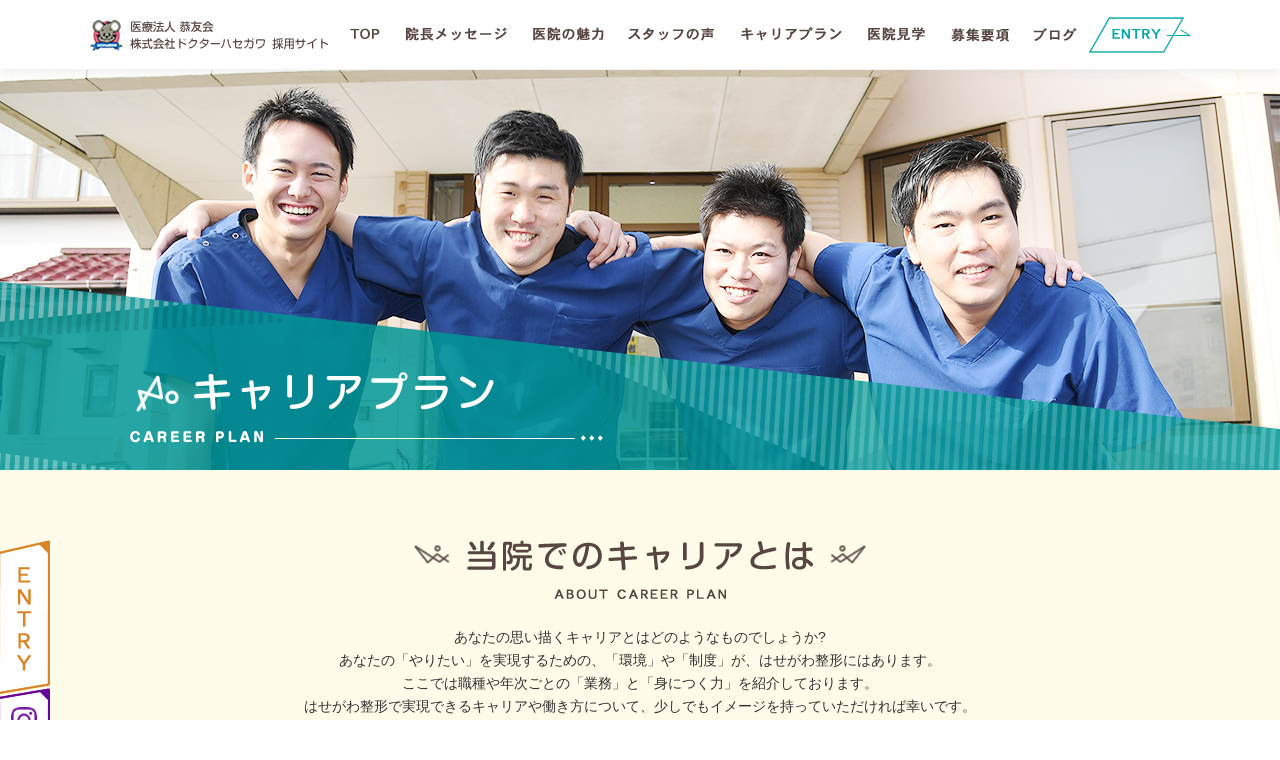

--- FILE ---
content_type: text/html; charset=UTF-8
request_url: http://hasegawaseikeigeka-recruit.com/career/
body_size: 6401
content:
<!DOCTYPE html>
<html lang="ja">
<head>
<meta charset="utf-8">
<title>キャリアプラン | 宇都宮の整形外科、鍼灸整骨院の求人・募集ドクターハセガワ 採用サイト							</title>

<link rel="icon" href="http://hasegawaseikeigeka-recruit.com/wp/wp-content/themes/original/img/common/favicon.ico" type="image/x-icon">
<link rel="apple-touch-icon" href="http://hasegawaseikeigeka-recruit.com/wp/wp-content/themes/original/img/common/apple-touch-icon.png" sizes="180x180">

<link href="http://hasegawaseikeigeka-recruit.com/wp/wp-content/themes/original/css/swiper.min.css" rel="stylesheet" type="text/css" />
<link href="http://hasegawaseikeigeka-recruit.com/wp/wp-content/themes/original/css/reset.css" rel="stylesheet" type="text/css" />
<link href="http://hasegawaseikeigeka-recruit.com/wp/wp-content/themes/original/css/common.css" rel="stylesheet" type="text/css" />
<link href="http://hasegawaseikeigeka-recruit.com/wp/wp-content/themes/original/css/contact.css" rel="stylesheet" type="text/css" />
<link href="http://hasegawaseikeigeka-recruit.com/wp/wp-content/themes/original/css/unique.css" rel="stylesheet" type="text/css" />

<script type="text/javascript" src="http://ajax.googleapis.com/ajax/libs/jquery/1.8.3/jquery.min.js"></script>
<!-- <script type="text/javascript" src="http://jpostal-1006.appspot.com/jquery.jpostal.js"></script> -->
<script type="text/javascript" >
	var ajaxpath = 'http://hasegawaseikeigeka-recruit.com/wp/wp-content/themes/original';/*ajax用パス*/
</script>
<script type="text/javascript" src="http://hasegawaseikeigeka-recruit.com/wp/wp-content/themes/original/js/swiper.min.js"></script>
<script type="text/javascript" src="http://hasegawaseikeigeka-recruit.com/wp/wp-content/themes/original/js/main.js"></script>

<!-- Global site tag (gtag.js) - Google Analytics -->
<script async src="https://www.googletagmanager.com/gtag/js?id=UA-114585668-1"></script>
<script>
  window.dataLayer = window.dataLayer || [];
  function gtag(){dataLayer.push(arguments);}
  gtag('js', new Date());
  gtag('config', 'G-36ZGEPSTFR');
  gtag('config', 'UA-114585668-1');
</script>
</head>

<body>

<header>
<div class="hblock hblock2 show">
	<div class="cmn_width clearfix">
		<div class="logo fl">
			<div><a href="http://hasegawaseikeigeka-recruit.com/"><img src="http://hasegawaseikeigeka-recruit.com/wp/wp-content/themes/original/img/common/header_logo.png" alt="医療法人 恭友会 株式会社ドクターハセガワ 採用サイト" /></a></div>
		</div>
		<div class="gnav fr pr">
			<ul class="gnav_list">
				<li><a href="http://hasegawaseikeigeka-recruit.com/"><img src="http://hasegawaseikeigeka-recruit.com/wp/wp-content/themes/original/img/common/gnav1_1.png" alt="TOP" /></a></li>
				<li><a href="http://hasegawaseikeigeka-recruit.com/message/"><img src="http://hasegawaseikeigeka-recruit.com/wp/wp-content/themes/original/img/common/gnav1_2.png" alt="院長メッセージ" /></a></li>
				<li><a href="http://hasegawaseikeigeka-recruit.com/advantage/"><img src="http://hasegawaseikeigeka-recruit.com/wp/wp-content/themes/original/img/common/gnav1_3.png" alt="医院の魅力" /></a></li>
				<li><a href="http://hasegawaseikeigeka-recruit.com/voice/"><img src="http://hasegawaseikeigeka-recruit.com/wp/wp-content/themes/original/img/common/gnav1_4.png" alt="スタッフの声" /></a></li>
				<li><a href="http://hasegawaseikeigeka-recruit.com/career/"><img src="http://hasegawaseikeigeka-recruit.com/wp/wp-content/themes/original/img/common/gnav1_5.png" alt="キャリアプラン" /></a></li>
				<li><a href="http://hasegawaseikeigeka-recruit.com/tour/"><img src="http://hasegawaseikeigeka-recruit.com/wp/wp-content/themes/original/img/common/gnav1_6.png" alt="医院見学" /></a></li>
				<li><a href="http://hasegawaseikeigeka-recruit.com/job_list/"><img src="http://hasegawaseikeigeka-recruit.com/wp/wp-content/themes/original/img/common/gnav1_7.png" alt="募集要項" /></a></li>
				<li><a href="http://hasegawaseikeigeka-recruit.com/blog/"><img src="http://hasegawaseikeigeka-recruit.com/wp/wp-content/themes/original/img/common/gnav1_8.png" alt="ブログ" /></a></li>
			</ul>
						<a href="http://hasegawaseikeigeka-recruit.com/contact/?type=entry" class="entry_btn anime-arrow"><span class="arrow1"><span class="arrow2"></span></span><img src="http://hasegawaseikeigeka-recruit.com/wp/wp-content/themes/original/img/common/header_entry2.png" alt="ENTRY" /></a>
		</div>
	<!-- /.cmn_width --></div>
</div>

</header>
<div id="career">
<div class="wrapper">

<section class="cmain">
    <div class="inner cmn_width pr">
        <div class="deco"><img src="http://hasegawaseikeigeka-recruit.com/wp/wp-content/themes/original/img/common/cmain_deco.png" alt="" /></div>
        <h1 class="txt"><img src="http://hasegawaseikeigeka-recruit.com/wp/wp-content/themes/original/img/career/main_txt.png" alt="キャリアプラン" /></h1>
    </div>
</section>

<div class="contents pt70">
<div id="fixnav">
    <ul>
        <li><a href="http://hasegawaseikeigeka-recruit.com/contact/?type=entry"><img src="http://hasegawaseikeigeka-recruit.com/wp/wp-content/themes/original/img/common/fix_btn1.png" alt="" class="hover" /></a></li>
        <li><a href="https://www.instagram.com/hasegawa_nezumi/" target="_blank"><img src="http://hasegawaseikeigeka-recruit.com/wp/wp-content/themes/original/img/common/fix_btn2.png" alt="インスタグラム" class="hover" /></a></li>
        <li><a href="https://twitter.com/hasegawa_nezumi/" target="_blank"><img src="http://hasegawaseikeigeka-recruit.com/wp/wp-content/themes/original/img/common/fix_btn3.png" alt="ツイッター" class="hover" /></a></li>
    </ul>
</div>
<section class="block block1">
<div class="cmn_width_s">
    <h2 class="tac mb25"><img src="http://hasegawaseikeigeka-recruit.com/wp/wp-content/themes/original/img/career/block1_ttl.png" alt="当院でのキャリアとは" /></h2>
    <div class="txt tac mb55">
        あなたの思い描くキャリアとはどのようなものでしょうか? <br />
        あなたの「やりたい」を実現するための、「環境」や「制度」が、はせがわ整形にはあります。<br />
        ここでは職種や年次ごとの「業務」と「身につく力」を紹介しております。<br />
        はせがわ整形で実現できるキャリアや働き方について、少しでもイメージを持っていただければ幸いです。        
    </div>
    <ul class="job_list clearfix">
        <li><a href="#job1"><img src="http://hasegawaseikeigeka-recruit.com/wp/wp-content/themes/original/img/career/job_btn1.png" alt="医師" /></a></li>
        <li><a href="#job2"><img src="http://hasegawaseikeigeka-recruit.com/wp/wp-content/themes/original/img/career/job_btn2.png" alt="看護師" /></a></li>
        <li><a href="#job3"><img src="http://hasegawaseikeigeka-recruit.com/wp/wp-content/themes/original/img/career/job_btn3.png" alt="理学療法士" /></a></li>
        <li><a href="#job4"><img src="http://hasegawaseikeigeka-recruit.com/wp/wp-content/themes/original/img/career/job_btn4.png" alt="鍼灸あんまマッサージ師" /></a></li>
        <li><a href="#job5"><img src="http://hasegawaseikeigeka-recruit.com/wp/wp-content/themes/original/img/career/job_btn5.png" alt="柔道整復師" /></a></li>
        <li><a href="#job6"><img src="http://hasegawaseikeigeka-recruit.com/wp/wp-content/themes/original/img/career/job_btn6.png" alt="受付事務" /></a></li>
    </ul>
</div>
</section>

<section class="block block2">
<div class="block2_bg1"><div class="inner"></div></div>

<a id="job1" class="anchor"></a>
<div class="job_block job1 pr">
    <div class="bg"><div class="bg_inner"></div></div>
    <div class="box">
        <div class="cmn_width pr">
            <div class="imgbox"><img src="http://hasegawaseikeigeka-recruit.com/wp/wp-content/themes/original/img/career/job1_img1.png" alt="医師のキャリアプラン 長谷川先生のステップ" /></div>
            <div class="txtbox">
                <div class="txt1">スポーツ整形外科医として、小学生からプロスポーツ選手まで治療しています。特にプロバスケットチーム 栃木BREXのチーフチームドクターとして、長年選手のケガやコンディショニングを整える院外活動をしておりますので一緒に活動しましょう。</div>
                <div class="txt2">整形外科専門医、手外科専門医として、一般診療およびスタッフの教育をしています。<br />
                    柔道整復師にはギプスシーネ固定、ギプス固定、テーピング固定、骨折徒手整復などの実技指導もしています。<br />
                    理学療法士には、運動療法、アスレチックリハビリテーションを中心に指導しています。
                </div>
                <div class="txt3">医師が患者様を治すのではなく、スタッフ全員のチームワークで治療しています。そのためいろいろな資格を持った人たちが、いつも勉強会をして、お互いの知識や技術の向上に努めています。<br />
                    だれの治療が正しいのかではなく、患者様が治ることを一番と考え楽しく仕事ができる職場です。</div>
            </div>
        </div>
    </div>
</div>

<a id="job2" class="anchor"></a>
<div class="job_block job2 pr">
    <div class="bg"><div class="bg_inner"></div></div>
    <div class="box">
        <div class="cmn_width pr">
            <div class="imgbox"><img src="http://hasegawaseikeigeka-recruit.com/wp/wp-content/themes/original/img/career/job2_img1.png" alt="看護師のキャリアプラン 渡邉さんのステップ" /></div>
            <div class="txtbox">
                <div class="txt1">
                    <dl>
                        <dt>・業 務</dt>
                        <dd>注射作り、患部の固定</dd>
                        <dt>・身につく力</dt>
                        <dd>コミュニケーション能力、接遇能力、基礎的な外来看護</dd>
                    </dl>
                </div>
                <div class="txt2">
                    <dl>
                        <dt>・業 務</dt>
                        <dd>採血、点滴</dd>
                        <dt>・身につく力</dt>
                        <dd>他部署との連携、知識の定着と向上</dd>
                    </dl>
                </div>
                <div class="txt3">
                    <dl>
                        <dt>・業 務</dt>
                        <dd>自費治療（血液クレンジング）</dd>
                        <dt>・身につく力</dt>
                        <dd>外来看護の理解と応用、<br />業務全体を把握し行動する力</dd>
                    </dl>
                </div>
            </div>
        </div>
    </div>
</div>

<a id="job3" class="anchor"></a>
<div class="job_block job3 pr">
    <div class="bg"><div class="bg_inner"></div></div>
    <div class="box">
        <div class="cmn_width pr">
            <div class="imgbox"><img src="http://hasegawaseikeigeka-recruit.com/wp/wp-content/themes/original/img/career/job3_img1.png" alt="理学療法士のキャリアプラン 中村さんのステップ" /></div>
            <div class="txtbox">
                <div class="txt1">
                    <dl>
                        <dt>・業 務</dt>
                        <dd>マンツーマン指導下での、外来整形外科のシステム、<br />PTの基礎</dd>
                        <dt>・身につく力</dt>
                        <dd>⑴基本的な接遇対応、礼節、外来理学療法の基礎実践<br />
                            ⑵当院での外来診察システムの理解、他職種の業態の<br />
                            　理解、スポーツPTの基礎、カルテ記載等
                        </dd>
                    </dl>
                </div>
                <div class="txt2">
                    <dl>
                        <dt>・業 務</dt>
                        <dd>マンツーマン指導下でのスポーツ整形外科PTの介入実践</dd>
                        <dt>・身につく力</dt>
                        <dd>スポーツ系PTを多めに経験していき、スポーツPTの手技・対応・運動指導をできるようにしていく。手指系PT</dd>
                    </dl>
                </div>
                <div class="txt3">
                    <dl>
                        <dt>・業 務</dt>
                        <dd>一人立ちでPT業務を実践</dd>
                        <dt>・身につく力</dt>
                        <dd>自発的に知識を補充していく力。勉強会参加後の復命報告をして、人前でプレゼンする力を身に付ける</dd>
                    </dl>
                </div>
            </div>
        </div>
    </div>
</div>

<a id="job4" class="anchor"></a>
<div class="job_block job4 pr">
    <div class="bg"><div class="bg_inner"></div></div>
    <div class="box">
        <div class="cmn_width pr">
            <div class="imgbox"><img src="http://hasegawaseikeigeka-recruit.com/wp/wp-content/themes/original/img/career/job4_img1.png" alt="鍼灸あんまマッサージ師のキャリアプラン 廣川さんのステップ" /></div>
            <div class="txtbox">
                <div class="txt1">
                    <dl>
                        <dt>・業 務</dt>
                        <dd>物理療法、鍼灸治療、マッサージ治療</dd>
                        <dt>・身につく力</dt>
                        <dd>整形外科クリニックでの診療の流れ、治療の仕方、<br />患者様とのコミュニケーション力（接遇）</dd>
                    </dl>
                </div>
                <div class="txt2">
                    <dl>
                        <dt>・業 務</dt>
                        <dd>接骨院業務</dd>
                        <dt>・身につく力</dt>
                        <dd>Dr.がいなく、画像診断ができない中での判断力</dd>
                    </dl>
                </div>
                <div class="txt3">
                    <dl>
                        <dt>・業 務</dt>
                        <dd>後輩指導や院内勉強会</dd>
                        <dt>・身につく力</dt>
                        <dd>指導力、他部署との連携力、自己啓発力</dd>
                    </dl>
                </div>
            </div>
        </div>
    </div>
</div>

<a id="job5" class="anchor"></a>
<div class="job_block job5 pr">
    <div class="bg"><div class="bg_inner"></div></div>
    <div class="box">
        <div class="cmn_width pr">
            <div class="imgbox"><img src="http://hasegawaseikeigeka-recruit.com/wp/wp-content/themes/original/img/career/job5_img1.png" alt="柔道整復師のキャリアプラン 池田さんのステップ" /></div>
            <div class="txtbox">
                <div class="txt1">
                    <dl>
                        <dt>・業 務</dt>
                        <dd>リハビリ室業務<br />（マッサージ、機械、テーピング、ギプス）</dd>
                        <dt>・身につく力</dt>
                        <dd>基礎的なリハビリ業務、コミュニケーション能力、接遇</dd>
                    </dl>
                </div>
                <div class="txt2">
                    <dl>
                        <dt>・業 務</dt>
                        <dd>デイサービス</dd>
                        <dt>・身につく力</dt>
                        <dd>介護の基礎知識、他部署との連携</dd>
                    </dl>
                </div>
                <div class="txt3">
                    <dl>
                        <dt>・業 務</dt>
                        <dd>接骨院勤務</dd>
                        <dt>・身につく力</dt>
                        <dd>責任感、知識の向上、レセプト業務</dd>
                    </dl>
                </div>
            </div>
        </div>
    </div>
</div>

<a id="job6" class="anchor"></a>
<div class="job_block job6 pr">
    <div class="bg"><div class="bg_inner"></div></div>
    <div class="box">
        <div class="cmn_width pr">
            <div class="imgbox"><img src="http://hasegawaseikeigeka-recruit.com/wp/wp-content/themes/original/img/career/job6_img1.png" alt="受付事務のキャリアプラン 坂本さんのステップ" /></div>
            <div class="txtbox">
                <div class="txt1">
                    <dl>
                        <dt>・業 務</dt>
                        <dd>外来受付業務・クラーク</dd>
                        <dt>・身につく力</dt>
                        <dd>基本的な患者対応・言葉遣い・マナー・電話対応</dd>
                    </dl>
                </div>
                <div class="txt2">
                    <dl>
                        <dt>・業 務</dt>
                        <dd>請求業務</dd>
                        <dt>・身につく力</dt>
                        <dd>レセプト、事故請求の処理。請求業務ができることにより患者対応力がUP。知識量が増え、応用ができるようになる</dd>
                    </dl>
                </div>
                <div class="txt3">
                    <dl>
                        <dt>・業 務</dt>
                        <dd>教育、業務改善</dd>
                        <dt>・身につく力</dt>
                        <dd>後輩を指導することにより更に理解が深まり、責任感を持つことができる。また、当たり前になっているシステムを見直し、より良い状態に改善できるようになる。</dd>
                    </dl>
                </div>
            </div>
        </div>
    </div>
</div>

<!-- <div class="block2_bg2"><div class="inner"></div></div> -->
</section>

<div class="cbnr_wrapper">
<div class="cbnr">
	<div class="deco"><img src="http://hasegawaseikeigeka-recruit.com/wp/wp-content/themes/original/img/common/cbnr1_deco.png" alt="スタッフ一同、お待ちしております♪" /></div>
	<div class="txt1">
		応募フォームにて、エントリー・医院見学・お問い合わせを受け付けています。<br />
		お電話でもお受けしております。お急ぎの方はお電話にてご連絡ください。
	</div>
	<a href="http://hasegawaseikeigeka-recruit.com/contact/" class="btn anime-arrow"><span class="arrow1"><span class="arrow2"></span></span><img src="http://hasegawaseikeigeka-recruit.com/wp/wp-content/themes/original/img/common/cbnr1_btn.png" alt="応募フォームへ" /></a>
</div>
</div>
	

<!-- /.contents --></div>
</div>
<!-- /#page_id --></div>
<footer>

<div class="fblock fblock1">
	<div class="cmn_width_s clearfix">
		<div class="fl access">
			<div class="mb20"><img src="http://hasegawaseikeigeka-recruit.com/wp/wp-content/themes/original/img/common/faccess_ttl.png" alt="アクセス" /></div>
			<!-- gmap -->
			<div class="gmap mb10">
				<iframe src="https://www.google.com/maps/embed?pb=!1m18!1m12!1m3!1d200.31792202237935!2d139.87617547882041!3d36.55202114348926!2m3!1f0!2f0!3f0!3m2!1i1024!2i768!4f13.1!3m3!1m2!1s0x601f679543d41f5b%3A0x295db8d5044e0252!2z44CSMzIwLTA4MjEg5qCD5pyo55yM5a6H6YO95a6u5biC5LiA5p2h77yU5LiB55uu77yV4oiS77yR77yTIOOBr-OBm-OBjOOCj-aVtOW9ouWkluenkQ!5e0!3m2!1sja!2sjp!4v1517905675344" width="470" height="230" frameborder="0" style="border:1px solid #ccc;" allowfullscreen></iframe>
			</div>
			<div class="txt mb15">〒320-0821 栃木県宇都宮市一条４丁目５-13</div>
			
			<dl class="access_list">
				<dt><img src="http://hasegawaseikeigeka-recruit.com/wp/wp-content/themes/original/img/common/faccess_car.png" alt="自動車でのアクセス方法" /></dt>
				<dd class="txt">宇都宮駅から車で10分。みどり幼稚園のすぐそば、平成通りから四条町に入ったところにあります。※約80台無料駐車場あり</dd>
				<dt><img src="http://hasegawaseikeigeka-recruit.com/wp/wp-content/themes/original/img/common/faccess_train.png" alt="交通機関でのアクセス方法" /></dt>
				<dd class="txt">宇都宮駅からのバスでのアクセス：石橋駅行・西川田東（江曽島）行 「宇都宮駅西口」乗車～「一条中学校前」バス停下車</dd>
			</dl>
		</div>

		<div class="fr info">
			<div class="mb20"><img src="http://hasegawaseikeigeka-recruit.com/wp/wp-content/themes/original/img/common/finfo_ttl.png" alt="医療情報" /></div>

			<div class="seikei mb30">
				<div class="mb10"><img src="http://hasegawaseikeigeka-recruit.com/wp/wp-content/themes/original/img/common/finfo_txt1.png" alt="はせがわ整形外科クリニック" /></div>
				<ul class="info_list txt mb10">
					<li>◆ 電話番号：028-636-8488</li>
					<li>◆ 受付時間：月曜～金曜 9:00〜12:00　15:30〜19:30</li>
				</ul>
				<table class="cinfo_tbl">
					<tbody>
					<tr>
						<th>診療時間</th>
						<th>月</th>
						<th>火</th>
						<th>水</th>
						<th>木</th>
						<th>金</th>
						<th>土</th>
						<th><span class="tim">日・祝</span></th>
					</tr>
					<tr>
						<td class="rowhd">9:00〜12:30</td>
						<td>○</td>
						<td>○</td>
						<td>○</td>
						<td>○</td>
						<td>○</td>
						<td>-</td>
						<td>-</td>
					</tr>
					<tr>
						<td class="rowhd">15:30〜20:00</td>
						<td>○</td>
						<td>○</td>
						<td>○</td>
						<td>○</td>
						<td>○</td>
						<td>-</td>
						<td>-</td>
					</tr>
					</tbody>
				</table>
			</div>

			<div class="seikotsu">
				<div class="mb10"><img src="http://hasegawaseikeigeka-recruit.com/wp/wp-content/themes/original/img/common/finfo_txt2.png" alt="はせがわ鍼灸整骨院" /></div>
				<ul class="info_list mb10 txt">
					<li>◆ 電話番号：028-612-6715</li>
					<li>◆ 受付時間：土日祝日  8:00～12:00　14:00～17:15</li>
				</ul>
				<table class="cinfo_tbl">
					<tbody>
					<tr>
						<th>診療時間</th>
						<th>月</th>
						<th>火</th>
						<th>水</th>
						<th>木</th>
						<th>金</th>
						<th>土</th>
						<th><span class="tim">日・祝</span></th>
					</tr>
					<tr>
						<td class="rowhd">8:00〜12:00</td>
						<td>-</td>
						<td>-</td>
						<td>-</td>
						<td>-</td>
						<td>-</td>
						<td>○</td>
						<td>○</td>
					</tr>
					<tr>
						<td class="rowhd">14:00〜17:15</td>
						<td>-</td>
						<td>-</td>
						<td>-</td>
						<td>-</td>
						<td>-</td>
						<td>○</td>
						<td>○</td>
					</tr>
					</tbody>
				</table>
			</div>
		</div>

	<!-- /.cmn_width_s --></div>
</div>

<div class="fblock fblock2">
	<div id="to_top">
		<a href="#" class="js-to_top"><img src="http://hasegawaseikeigeka-recruit.com/wp/wp-content/themes/original/img/common/top_btn.png" alt="ページトップへ" class="hover"/></a>
	<!-- /.top_btn_fix --></div>
	<div class="cmn_width_s">
		<div class="box1 clearfix">
			<div class="flogo fl"><a href="http://hasegawaseikeigeka-recruit.com/"><img src="http://hasegawaseikeigeka-recruit.com/wp/wp-content/themes/original/img/common/footer_logo.png" alt="医療法人 恭友会 株式会社ドクターハセガワ 採用サイト" /></a></div>
			<div class="fgnav fr">
				<ul class="fgnav_list">
					<li><a href="http://hasegawaseikeigeka-recruit.com/"><img src="http://hasegawaseikeigeka-recruit.com/wp/wp-content/themes/original/img/common/fgnav1.png" alt="TOP" /></a></li>
					<li><a href="http://hasegawaseikeigeka-recruit.com/message/"><img src="http://hasegawaseikeigeka-recruit.com/wp/wp-content/themes/original/img/common/fgnav2.png" alt="院長メッセージ" /></a></li>
					<li><a href="http://hasegawaseikeigeka-recruit.com/advantage/"><img src="http://hasegawaseikeigeka-recruit.com/wp/wp-content/themes/original/img/common/fgnav3.png" alt="医院の魅力" /></a></li>
					<li><a href="http://hasegawaseikeigeka-recruit.com/voice/"><img src="http://hasegawaseikeigeka-recruit.com/wp/wp-content/themes/original/img/common/fgnav4.png" alt="スタッフの声" /></a></li>
					<li><a href="http://hasegawaseikeigeka-recruit.com/career/"><img src="http://hasegawaseikeigeka-recruit.com/wp/wp-content/themes/original/img/common/fgnav5.png" alt="キャリアプラン" /></a></li>
					<li><a href="http://hasegawaseikeigeka-recruit.com/tour/"><img src="http://hasegawaseikeigeka-recruit.com/wp/wp-content/themes/original/img/common/fgnav6.png" alt="医院見学" /></a></li>
					<li><a href="http://hasegawaseikeigeka-recruit.com/job_list/"><img src="http://hasegawaseikeigeka-recruit.com/wp/wp-content/themes/original/img/common/fgnav7.png" alt="募集要項" /></a></li>
					<li><a href="http://hasegawaseikeigeka-recruit.com/blog/"><img src="http://hasegawaseikeigeka-recruit.com/wp/wp-content/themes/original/img/common/fgnav8.png" alt="ブログ" /></a></li>
					<li><a href="http://hasegawaseikeigeka-recruit.com/contact/"><img src="http://hasegawaseikeigeka-recruit.com/wp/wp-content/themes/original/img/common/fgnav9.png" alt="応募フォーム" /></a></li>
				</ul>
			</div>
		</div>
		<div class="box2 clearfix pr">
			<div class="fgnav fr">
				<ul class="fgnav_list">
					<li><a href="http://hasegawaseikeigeka.com/" target="_blank"><img src="http://hasegawaseikeigeka-recruit.com/wp/wp-content/themes/original/img/common/fgnav10.png" alt="整形外科サイト" /></a></li>
					<li><a href="http://hasegawaseikeigeka.com/index_shinkyu/" target="_blank"><img src="http://hasegawaseikeigeka-recruit.com/wp/wp-content/themes/original/img/common/fgnav11.png" alt="鍼灸整骨院サイト" /></a></li>
				</ul>			
			</div>
		</div>
	<!-- /.cmn_width_s --></div>
</div>

<div class="fcopy">
	<div class="cmn_width_s tar">
	<small> Doctor Hasegawa. All Rights</small>
	</div>
</div>

</footer>
</body>
</html>

--- FILE ---
content_type: text/css
request_url: http://hasegawaseikeigeka-recruit.com/wp/wp-content/themes/original/css/reset.css
body_size: 2853
content:
@charset "utf-8";
/* _/_/_/_/_/_/_/_/_/_/_/_/_/_/_/_/_/_/_/
 default style reset update:170508
/_/_/_/_/_/_/_/_/_/_/_/_/_/_/_/_/_/_/_/_/*/

html, body, div, span, object, iframe,
h1, h2, h3, h4, h5, h6, p, blockquote, pre,
abbr, address, cite, code,
del, dfn, em, img, ins, kbd, q, samp,
small, strong, sub, sup, var,
b, i,
dl, dt, dd, ol, ul, li,
fieldset, form, label, legend,
table, caption, tbody, tfoot, thead, tr, th, td,
article, aside, canvas, details, figcaption, figure, 
footer, header, hgroup, menu, nav, section, summary,
time, mark, audio, video {
	margin:0;
	padding:0;
	border:0;
	outline:0;
	font-size:100%;
	vertical-align:baseline;
	background:transparent;
}

html {background: #FFF; color: #000;}

body {
	font-family: "ヒラギノ角ゴ Pro W3", "Hiragino Kaku Gothic Pro", "メイリオ", Meiryo, Osaka, "ＭＳ Ｐゴシック", "MS PGothic", sans-serif;
	line-height:1.0;
}

img {border-style: none;}

h1,h2,h3,h4,h5,h6 {clear: both; font-size: 100%; font-weight: normal;}

ul,dl,ol {list-style: none;}

a {
	background-color: transparent;
	-webkit-text-decoration-skip: objects;
}
b,strong {font-weight: bolder;}
small {font-size: 80%;}

address,caption,cite,code,dfn,th,var {font-style: normal; font-weight: normal;}

sub,sup {
	font-size: 75%;
	line-height: 0;
	position: relative;
	vertical-align: baseline;
}
sub {bottom: -0.25em;}
sup {top: -0.5em;}

input,textarea,select {font-family: inherit; font-size: inherit; font-weight:inherit;}

table {border-collapse: collapse; border-spacing: 0;}
th,td {text-align: left; vertical-align: top;}
caption {text-align: left;}

pre,code,kbd,samp,tt {font-family: monospace, monospace;font-size: 1em;}

/**==============================
 Forms
 ============================== */
input,select,textarea {font-size: 100%; font-family: Verdana, Helvetica, sans-serif;line-height: 1.15;margin: 0;}

button,input { 
	overflow: visible;
}
button,select { 
	text-transform: none;
}
button,html [type="button"],
[type="reset"],[type="submit"] {
	-webkit-appearance: button;
}
button::-moz-focus-inner,
[type="button"]::-moz-focus-inner,
[type="reset"]::-moz-focus-inner,
[type="submit"]::-moz-focus-inner {
	border-style: none;
	padding: 0;
}
textarea {overflow: auto;}
[type="checkbox"],
[type="radio"] {
	box-sizing: border-box;
	padding: 0;
}
[type="number"]::-webkit-inner-spin-button,
[type="number"]::-webkit-outer-spin-button {
	height: auto;
}
[type="search"] {
	-webkit-appearance: textfield;
	outline-offset: -2px;
}
[type="search"]::-webkit-search-cancel-button,
[type="search"]::-webkit-search-decoration {
	-webkit-appearance: none;
}
::-webkit-file-upload-button {
	-webkit-appearance: button;
	font: inherit;
}

/**==============================
 HTML5
 ============================== */
article,aside,details,figcaption,figure,main,
footer,header,hgroup,menu,nav,section { 
	display:block;
}
audio,video {
	display: inline-block;
}
audio:not([controls]) {
	display: none;
	height: 0;
}
svg:not(:root) {overflow: hidden;}
canvas {display: inline-block;}
template,[hidden] {display: none;}

/**==============================
 Original
 ============================== */
.tal{
	text-align:left !important;
}
.tar{
	text-align:right !important;
}
.tac{
	text-align:center !important;
}
.fr{
	float:right !important;
}
.fl{
	float:left !important;
}
.cb{
	clear:both !important;
}
.db{
	display:block !important;
}
.mb0{
	margin-bottom:0px !important;
}
.mb5{
	margin-bottom:5px !important;
}
.mb10{
	margin-bottom:10px !important;
}
.mb15{
	margin-bottom:15px !important;
}
.mb20{
	margin-bottom:20px !important;
}
.mb25{
	margin-bottom:25px !important;
}
.mb30{
	margin-bottom:30px !important;
}
.mb35{
	margin-bottom:35px !important;
}
.mb40{
	margin-bottom:40px !important;
}
.mb45{
	margin-bottom:45px !important;
}
.mb50{
	margin-bottom:50px !important;
}
.mb55{
	margin-bottom:55px !important;
}
.mb60{
	margin-bottom:60px !important;
}
.mb70{
	margin-bottom:70px !important;
}
.mb80{
	margin-bottom:80px !important;
}
.mb90{
	margin-bottom:90px !important;
}
.mb100{
	margin-bottom:100px !important;
}

.mt0{
	margin-top:0px !important;
}
.mt5{
	margin-top:5px !important;
}
.mt10{
	margin-top:10px !important;
}
.mt15{
	margin-top:15px !important;
}
.mt20{
	margin-top:20px !important;
}
.mt25{
	margin-top:25px !important;
}
.mt30{
	margin-top:30px !important;
}
.mt35{
	margin-top:35px !important;
}
.mt40{
	margin-top:40px !important;
}
.mt45{
	margin-top:45px !important;
}
.mt50{
	margin-top:50px !important;
}
.mt60{
	margin-top:60px !important;
}
.mt70{
	margin-top:70px !important;
}
.mt80{
	margin-top:80px !important;
}
.mt90{
	margin-top:90px !important;
}
.mt100{
	margin-top:100px !important;
}

.mr0{
	margin-right:0px !important;
}

.mr5{
	margin-right:5px !important;
}
.mr10{
	margin-right:10px !important;
}
.mr15{
	margin-right:15px !important;
}
.mr20{
	margin-right:20px !important;
}
.mr25{
	margin-right:25px !important;
}
.mr30{
	margin-right:30px !important;
}
.mr35{
	margin-right:35px !important;
}
.mr40{
	margin-right:40px !important;
}
.mr45{
	margin-right:45px !important;
}
.mr50{
	margin-right:50px !important;
}
.mr60{
	margin-right:60px !important;
}
.mr70{
	margin-right:70px !important;
}
.mr80{
	margin-right:80px !important;
}
.mr90{
	margin-right:90px !important;
}
.mr100{
	margin-right:100px !important;
}

.ml0{
	margin-left:0px !important;
}
.ml5{
	margin-left:5px !important;
}
.ml10{
	margin-left:10px !important;
}
.ml15{
	margin-left:15px !important;
}
.ml20{
	margin-left:20px !important;
}
.ml25{
	margin-left:25px !important;
}
.ml30{
	margin-left:30px !important;
}
.ml35{
	margin-left:35px !important;
}
.ml40{
	margin-left:40px !important;
}
.ml45{
	margin-left:45px !important;
}
.ml50{
	margin-left:50px !important;
}
.ml60{
	margin-left:60px !important;
}
.ml70{
	margin-left:70px !important;
}
.ml80{
	margin-left:80px !important;
}
.ml90{
	margin-left:90px !important;
}
.ml100{
	margin-left:100px !important;
}

.pb5{
	padding-bottom:5px !important;
}
.pb10{
	padding-bottom:10px !important;
}
.pb15{
	padding-bottom:15px !important;
}
.pb20{
	padding-bottom:20px !important;
}
.pb25{
	padding-bottom:25px !important;
}
.pb30{
	padding-bottom:30px !important;
}
.pb35{
	padding-bottom:35px !important;
}
.pb40{
	padding-bottom:40px !important;
}
.pb45{
	padding-bottom:45px !important;
}
.pb50{
	padding-bottom:50px !important;
}
.pb60{
	padding-bottom:60px !important;
}
.pb70{
	padding-bottom:70px !important;
}
.pb80{
	padding-bottom:80px !important;
}
.pb90{
	padding-bottom:90px !important;
}
.pb100{
	padding-bottom:100px !important;
}

.pt5{
	padding-top:5px !important;
}
.pt10{
	padding-top:10px !important;
}
.pt15{
	padding-top:15px !important;
}
.pt20{
	padding-top:20px !important;
}
.pt25{
	padding-top:25px !important;
}
.pt30{
	padding-top:30px !important;
}
.pt35{
	padding-top:35px !important;
}
.pt40{
	padding-top:40px !important;
}
.pt45{
	padding-top:45px !important;
}
.pt50{
	padding-top:50px !important;
}
.pt60{
	padding-top:60px !important;
}
.pt70{
	padding-top:70px !important;
}
.pt80{
	padding-top:80px !important;
}
.pt90{
	padding-top:90px !important;
}
.pt100{
	padding-top:100px !important;
}

.pr5{
	padding-right:5px !important;
}
.pr10{
	padding-right:10px !important;
}
.pr15{
	padding-right:15px !important;
}
.pr20{
	padding-right:20px !important;
}
.pr25{
	padding-right:25px !important;
}
.pr30{
	padding-right:30px !important;
}
.pr35{
	padding-right:35px !important;
}
.pr40{
	padding-right:40px !important;
}
.pr45{
	padding-right:45px !important;
}
.pr50{
	padding-right:50px !important;
}
.pr60{
	padding-right:60px !important;
}
.pr70{
	padding-right:70px !important;
}
.pr80{
	padding-right:80px !important;
}
.pr90{
	padding-right:90px !important;
}
.pr100{
	padding-right:100px !important;
}

.pl5{
	padding-left:5px !important;
}
.pl10{
	padding-left:10px !important;
}
.pl15{
	padding-left:15px !important;
}
.pl20{
	padding-left:20px !important;
}
.pl25{
	padding-left:25px !important;
}
.pl30{
	padding-left:30px !important;
}
.pl35{
	padding-left:35px !important;
}
.pl40{
	padding-left:40px !important;
}
.pl45{
	padding-left:45px !important;
}
.pl50{
	padding-left:50px !important;
}
.pl60{
	padding-left:60px !important;
}
.pl70{
	padding-left:70px !important;
}
.pl80{
	padding-left:80px !important;
}
.pl90{
	padding-left:90px !important;
}
.pl100{
	padding-left:100px !important;
}

.red{
	color:red !important;
}
.bold{
	font-weight:bold !important;
}
.pa{
	position:absolute !important;
}
.pr{
	position:relative !important;
}
.anchor{
	display:block;
	height:0;
	width:auto;
}

.lh10{line-height: 1.0 !important;}
.lh11{line-height: 1.1 !important;}
.lh12{line-height: 1.2 !important;}
.lh13{line-height: 1.3 !important;}
.lh14{line-height: 1.4 !important;}
.lh15{line-height: 1.5 !important;}
.lh16{line-height: 1.6 !important;}
.lh17{line-height: 1.7 !important;}
.lh18{line-height: 1.8 !important;}
.lh19{line-height: 1.9 !important;}
.lh20{line-height: 2.0 !important;}

.fz08{font-size:8px !important;}
.fz09{font-size:9px !important;}
.fz10{font-size:10px !important;}
.fz11{font-size:11px !important;}
.fz12{font-size:12px !important;}
.fz13{font-size:13px !important;}
.fz14{font-size:14px !important;}
.fz15{font-size:15px !important;}
.fz16{font-size:16px !important;}
.fz17{font-size:17px !important;}
.fz18{font-size:18px !important;}
.fz19{font-size:19px !important;}
.fz20{font-size:20px !important;}
.fz21{font-size:21px !important;}
.fz22{font-size:22px !important;}
.fz23{font-size:23px !important;}
.fz24{font-size:24px !important;}
.fz25{font-size:25px !important;}
.fz26{font-size:26px !important;}
.fz27{font-size:27px !important;}
.fz28{font-size:28px !important;}
.fz29{font-size:29px !important;}
.fz30{font-size:30px !important;}

.fz08r{font-size:0.8rem !important;}
.fz09r{font-size:0.9rem !important;}
.fz10r{font-size:1.0rem !important;}
.fz11r{font-size:1.1rem !important;}
.fz12r{font-size:1.2rem !important;}
.fz13r{font-size:1.3rem !important;}
.fz14r{font-size:1.4rem !important;}
.fz15r{font-size:1.5rem !important;}
.fz16r{font-size:1.6rem !important;}
.fz17r{font-size:1.7rem !important;}
.fz18r{font-size:1.8rem !important;}
.fz19r{font-size:1.9rem !important;}
.fz20r{font-size:2.0rem !important;}
.fz21r{font-size:2.1rem !important;}
.fz22r{font-size:2.2rem !important;}
.fz23r{font-size:2.3rem !important;}
.fz24r{font-size:2.4rem !important;}
.fz25r{font-size:2.5rem !important;}
.fz26r{font-size:2.6rem !important;}
.fz27r{font-size:2.7rem !important;}
.fz28r{font-size:2.8rem !important;}
.fz29r{font-size:2.9rem !important;}
.fz30r{font-size:3.0rem !important;}

/**==============================
 Clearfix
 ============================== */
.clearfix {zoom:1;}
.clearfix:after{
	content: ""; 
	display: block; 
	clear: both;
}

--- FILE ---
content_type: text/css
request_url: http://hasegawaseikeigeka-recruit.com/wp/wp-content/themes/original/css/common.css
body_size: 4198
content:
@charset "utf-8";
/* CSS Document */
@font-face {
	font-family: "GenJyuuGothicX";
	font-style: normal;
	font-weight: normal;
	src:url('fonts/SubsetGenJyuuGothicX-Regular.woff2') format('woff2'),
		url('fonts/SubsetGenJyuuGothicX-Regular.woff') format('woff'),
		url('fonts/SubsetGenJyuuGothicX-Regular.ttf') format('ttf'), 
		url('fonts/SubsetGenJyuuGothicX-Regular.eot') format('eot');
}
@font-face {
	font-family: "GenJyuuGothicX";
	font-style: normal;
	font-weight: 500;
	src:url('fonts/SubsetGenJyuuGothicX-Normal.woff2') format('woff2'),
		url('fonts/SubsetGenJyuuGothicX-Normal.woff') format('woff'),
		url('fonts/SubsetGenJyuuGothicX-Normal.ttf') format('ttf'), 
		url('fonts/SubsetGenJyuuGothicX-Normal.eot') format('eot');
}
@font-face {
	font-family: "GenJyuuGothicX";
	font-style: normal;
	font-weight: 800;
	src:url('fonts/SubsetGenJyuuGothicX-Medium.woff2') format('woff2'),
		url('fonts/SubsetGenJyuuGothicX-Medium.woff') format('woff'),
		url('fonts/SubsetGenJyuuGothicX-Medium.ttf') format('ttf'), 
		url('fonts/SubsetGenJyuuGothicX-Medium.eot') format('eot');
}

html {/*iOS WindowsPhone orientation font-size対策*/
	-ms-text-size-adjust: 100%;
	-webkit-text-size-adjust: 100%;
	font-size:62.5%; /*1rem = 10px*/
}
body{
	font-family: "ヒラギノ角ゴ Pro W3", "Hiragino Kaku Gothic Pro", "メイリオ", Meiryo, Osaka, "ＭＳ Ｐゴシック", "MS PGothic", sans-serif;
	font-size: 100%;
	line-height: 1.0;
	color: #000;
	min-width: 1100px;
}
div{
	word-wrap: break-word;
}
.gothic{
	font-family: GenJyuuGothicX, "ヒラギノ角ゴ Pro W3", "Hiragino Kaku Gothic Pro", "メイリオ", Meiryo, Osaka, "ＭＳ Ｐゴシック", "MS PGothic", sans-serif;
}
/* a{
	text-decoration: none;
	color:inherit;
}
a:hover{text-decoration: underline;} */
a.anchor{ margin-top: -70px; padding-top: 70px; }

a:hover img:not(.rollover):not(.nofade):not(.hover){
	filter: alpha(opacity=70);
	-moz-opacity:0.7;
	opacity:0.7;
	transition: 0.5s;
	backface-visibility: hidden;
	-webkit-backface-visibility: hidden;
}
a.bdr{
	text-decoration:underline;
}
a.bdr:hover{
	text-decoration:none;
}
a.cmn_link{
	color:#00A7A8;
	text-decoration: underline;
}
a.cmn_link:hover{
	text-decoration: none;
}
a:not(.cmn_link):not(.nofade):hover{
	text-decoration: none;
	/* color:#a00; */
}

.ti,
.ti_list li,
.ti_list dd{
	text-indent:-1em;
	padding-left:1em;
}

.ma{
	display: block;
	margin: 0 auto;
}
.mb1em{margin-bottom:1em;}
.mb8{margin-bottom:8px !important;}
.ml-half{margin-left:-0.5em;}

tr, th, td{
	vertical-align: middle;
	box-sizing: border-box;
}

.cmn_width{
	width: 1100px;
	margin:0 auto;
}
.cmn_width_s{
	width: 1020px;
	margin: 0 auto;
}
.contents{
	position: relative;
	z-index: 0;
}

/* ===============================
 エディター用共通CSS 
===============================*/
.aligncenter {
	display: block;
	margin: 0 auto;
}
.alignright { float: right; }
.alignleft { float: left; }
 
img[class*="wp-image-"],
img[class*="attachment-"] {
	height: auto;
	max-width: 100%;
}


/*===============================
Header
===============================*/
header{
	position: relative;
}
.hblock{
	padding: 15px 0;
	position: absolute;
    z-index: 100;
    width: 100%;
    box-sizing: border-box;
}
	.hblock.hblock1{
		padding-top:21px;
		background: -moz-linear-gradient(top, rgba(255,255,255,0.2) 0%, rgba(255,255,255,0.2) 60%, rgba(255,255,255,0) 100%); /* FF3.6-15 */
		background: -webkit-linear-gradient(top, rgba(255,255,255,0.2) 0%,rgba(255,255,255,0.2) 60%,rgba(255,255,255,0) 100%); /* Chrome10-25,Safari5.1-6 */
		background: linear-gradient(to bottom, rgba(255,255,255,0.2) 0%,rgba(255,255,255,0.2) 60%,rgba(255,255,255,0) 100%); /* W3C, IE10+, FF16+, Chrome26+, Opera12+, Safari7+ */
	}

.hblock .logo.fl{
	padding-top: 5px;
	width: 185px;	
}
.hblock .gnav.fr{
	width: 850px;
}
.hblock .gnav_list{
	display: table;
}
	.hblock .gnav_list li{
		display: table-cell;
		padding-right: 3px;
	}
	.hblock .entry_btn{
		position: absolute;
		right: -6px;
		top: -11px;
	}

/*-------- hblock2 -------*/
.hblock.hblock2{
	background-color: #fff;
	position: fixed;
	top: -85px;
	-webkit-transition: all 600ms cubic-bezier(0.215, 0.61, 0.355, 1);
	transition:         all 600ms cubic-bezier(0.215, 0.61, 0.355, 1);
	box-shadow: 0 3px 10px rgba(194,194,194,.3);
}
.hblock.hblock2.show{
	top:0;
}

/*-------- anime-arrow -------*/
.anime-arrow{
	position: relative;
	display: block;
}
	.anime-arrow:after{
		display: block;
		content:"";
		position: absolute;
		top: 0;
		left: 0;
		width: 0;
		height: 100%;
		-webkit-transition: all 400ms cubic-bezier(0.215, 0.61, 0.355, 1);
		transition:         all 400ms cubic-bezier(0.215, 0.61, 0.355, 1);
	}
	.anime-arrow .arrow1{
		width: 23px;
		height: 1px;
		position: absolute;
		top: 31px;
		left: 90px;
		display: block;
		content:"";
		background-color: #574642;
		-webkit-transition: all 400ms cubic-bezier(0.215, 0.61, 0.355, 1);
		transition:         all 400ms cubic-bezier(0.215, 0.61, 0.355, 1);
	}
	.anime-arrow .arrow2{
		width: 10px;
		height: 1px;
		transform:rotate(30deg);
		position: absolute;
		right: 0;
		top: -3px;
		display: block;
		content:"";
		background-color: #574642;
		-webkit-transition: all 400ms cubic-bezier(0.215, 0.61, 0.355, 1);
		transition:         all 400ms cubic-bezier(0.215, 0.61, 0.355, 1);
	}
	.hblock .anime-arrow:after{
		background:url(../img/common/header_entry-on.png) no-repeat;		
	}
	.hblock2 .anime-arrow .arrow1,
	.hblock2 .anime-arrow .arrow2{
		background-color: #00A7A8;
	}
	.anime-arrow:hover:after{
		width: 100%;
	}
	.anime-arrow:hover .arrow1{
		width: 43px;
		background-color: #00A7A8;	
	}
	.anime-arrow:hover .arrow2{
		background-color: #00A7A8;	
	}


/*===============================
Footer
===============================*/
#to_top{
	position: fixed;
	bottom: 100px;
	right: 40px;
	width:60px;
	height: 60px;
	z-index: 100;
}
/* #to_top a{
	display:block;
	position:absolute;
	left:1140px;
} */

.fblock{
	border-top: 1px solid #ccc;
}
/*-------- アクセス || 医療情報 -------*/
.fblock1{
	background-color: #fff;
	padding: 40px 0 50px;
}
.fblock1 .txt{
	font-size: 15px;
	line-height: 1.5;
	color: #333333;
}
.fblock1 .fl.access{
	width: 470px;
}
.fblock1 .fr.info{
	width: 470px;
	position: relative;
}
.fblock1 .fr.info:before{
	content: "";
    display: block;
    position: absolute;
    width: 1px;
    height: 100%;
    background-color: #ccc;
    left: -39px;
    top: 0;
}
.fblock1 .info_list li{
	margin-bottom: 4px;
}
.fblock1 .access_list dt{
	margin-bottom: 8px;
}
	.fblock1 .access_list dd:not(:last-child){
		margin-bottom: 13px;
	}

/*-------- fblock2 ナビ -------*/
.fblock2{
	background-color: #F2FFFF;
	padding: 40px 0 35px;
}
.fblock2 .box1{
	padding-bottom: 20px;
}
.fblock2 .fgnav.fr{
	width: 770px;
}
.fblock2 .fgnav_list{
	display: table;
}
.fblock2 .fgnav_list li{
	display: table-cell;
	padding: 10px 12px;
}
	.fblock2 .fgnav_list li:last-child{
		padding-right: 0;
	}
.fblock2 .box2{
    padding-top: 12px;
    padding-right: 10px;
    position: relative;
}
.fblock2 .box2:before{
	content: "";
	display: block;
	width: 300px;
	border-top: 1px dashed #00A7A8;
	position: absolute;
	top: 0;
	right: 0;
}
.fblock2 .box2 .fgnav{
	width: 250px;
}

/*-------- コピーライト -------*/
.fcopy{
	background-color: #00A7A8;
	padding: 5px 0;
}
.fcopy small{
	font-size: 9px;
	color: #ffffff;
}

/*===============================
Common
===============================*/
/*グローバルナビ*/

/*パンくず*/
/*.pankuzu{ padding:15px 0; }*/
/*ページャー*/
.pagenavi{
	margin-top: 40px;
}
.wp-pagenavi{
	text-align:center;
}
	.wp-pagenavi .pages,
	.wp-pagenavi .first,
	.wp-pagenavi .last,
	.wp-pagenavi .page,
	.wp-pagenavi .current,
	.wp-pagenavi .extend,
	.wp-pagenavi .previouspostslink,
	.wp-pagenavi .nextpostslink{
		display:inline-table;
		width: 35px;
		height: 35px;
		color: #FF9F35;
		vertical-align: middle;
		text-align: center;
		box-sizing: border-box;
		font-size: 13px;
		padding-top: 12px;
		margin-right: 5px;
	}
	.wp-pagenavi a{
		text-decoration: none;
	}
	.wp-pagenavi .page{
		background:url(../img/blog/pager_bg.png) no-repeat;
	}
	.wp-pagenavi a:not(.previouspostslink):not(.nextpostslink):hover{
		background:url(../img/blog/pager_bg-on.png) no-repeat;
		color: #fff;
	}
	.wp-pagenavi .current{
		background:url(../img/blog/pager_bg-on.png) no-repeat;
		color: #fff;
	}

	.wp-pagenavi .first,
	.wp-pagenavi .previouspostslink{
		margin-right: 20px;
	}
	.wp-pagenavi .last,
	.wp-pagenavi .nextpostslink{
		margin-left: 20px;
	}
	/* .wp-pagenavi a.previouspostslink:hover,
	.wp-pagenavi a.nextpostslink:hover{
		opacity:0.5;
	} */
	
#blog .pagenavi.anim1 .anime-arrow .arrow1{
	top: 32px;
}

/*ページネーション*/
.pagenation{
	margin-top: 40px;
	text-align:center;
}
.pagenation li{
	display:inline-block;
	line-height:1.0;
	padding:0 10px;
	vertical-align: middle;
}
.pagenation .prev img{
	vertical-align: middle;
    /* padding-right: 10px; */
}
.pagenation .next img{
	vertical-align: middle;
    /* padding-left: 10px; */
}
/* .pagenation .back{
	padding:0 10px;
} */

/* アイコン */
.icon_type{
	color: #ffffff;
	z-index: 10;
	font-size: 16px;
	font-weight: bold;
	letter-spacing: 1px;
	min-width: 120px;
	display: inline-block;
	position: absolute;
	top:0;
	left: 0;
	height: 28px;
	box-sizing: border-box;
	padding: 6px 16px;
	background-color: #ccc;
}
.icon_type:after{
	position: absolute;
	width: 0;
	height: 0%;
	content: "";
	display: block;
	right: -20px;
	top: 0;
	border-style: solid;
	border-width: 0px 0 28px 20px;
	border-color: transparent transparent transparent #ccc;
}
/*===============================
Swiper
===============================*/
/* .swiper-container {
	height: 300px;
} */
.swiper-container.l-out_pagination{
	padding-bottom: 30px;
}
.swiper-container-horizontal.l-out_pagination>.swiper-pagination-bullets,
.swiper-container.l-out_pagination .swiper-pagination-custom,
.swiper-container.l-out_pagination .swiper-pagination-fraction{
	bottom:0;
}
.swiper-pagination-bullet {
	width: 10px;
	height: 10px;
	border:1px solid #FF8135;
	-webkit-box-sizing: border-box;
	        box-sizing: border-box;
	background: transparent;
    opacity: 1;
}
.swiper-pagination-bullet-active{
	background-color: #FF8135;
}
.swiper-container-horizontal>.swiper-pagination-bullets .swiper-pagination-bullet{
	margin: 0 5px;
}
.swiper-button-prev,
.swiper-button-next{
	width: 40px;
	height: 40px;
	background-size: 40px;
}

.swiper-button-prev{
	background-image:url(../img/common/slide_prev1.png);
}
.swiper-button-next{
	background-image:url(../img/common/slide_next1.png);
}
.swiper-button-prev:hover{
	opacity:0.7;
	transition: 0.5s;
}
.swiper-button-next:hover{
	opacity:0.7;
	transition: 0.5s;
}

/* ===============================
 cbnr お問い合わせ 
===============================*/
.cbnr_wrapper{
	padding: 115px 0 62px;
}
.cbnr{
	width: 1040px;
	height: 296px;
	margin: 0 auto;
	position: relative;
	background: url(../img/common/cbnr1_bg.png) no-repeat;
}
.cbnr .deco{
	position: absolute;
	top: -70px;
	right: 28px;
}
.cbnr .txt1{
	width: 660px;
	position: absolute;
	top: 95px;
	left: 33px;
	font-size: 15px;
	line-height: 1.5;
	color: #333333;
}
.cbnr .btn{
	position: absolute;
	left: 393px;
	bottom: 36px;
}

/* アニメーション */
.anime-arrow{
	cursor: pointer;
}
.cbnr .btn.anime-arrow .arrow1{
	width: 25px;
	left: 300px;
	top: 40px;
}
.cbnr .btn.anime-arrow .arrow1,
.cbnr .btn.anime-arrow .arrow2{
	background-color: #FF9F35;
}
.cbnr .btn.anime-arrow .arrow2{
	width: 17px;
	top: -5px;
}
.cbnr .btn.anime-arrow:after{
	background: url(../img/common/cbnr1_btn-on.png) no-repeat; 
}
.cbnr .btn.anime-arrow:hover .arrow1,
.cbnr .btn.anime-arrow:hover .arrow2{
	background-color: #00A7A8;
}
.cbnr .btn.anime-arrow:hover .arrow1{
	width: 45px;
}
.cbnr .btn.anime-arrow:hover:after{
	width: 100%;
}


/* ===============================
 営業時間テーブル 
===============================*/
.cinfo_tbl{
	width: 100%;
	/* border:solid 1px #ccc; */
	font-size:15px;
	color: #333333;
}
	.cinfo_tbl tr th{
		background-color:#FF9F35;
		color: #ffffff;
	}
	.cinfo_tbl tr th,
	.cinfo_tbl tr td{
		height: 42px;
		text-align:center;
		vertical-align:middle;
	}
	.cinfo_tbl tr th:first-child,
	.cinfo_tbl tr td:first-child{
		width: 119px;
	}
	.cinfo_tbl tr th:not(:last-child){
		border-right:solid 1px #fff;
	}
	.cinfo_tbl tr td:not(:last-child){
		border-right:solid 1px #FF9F35;
	}
	.cinfo_tbl tr:not(:last-child) th,
	.cinfo_tbl tr:not(:last-child) td{
		border-bottom:solid 1px #FF9F35;
	}
	.cinfo_tbl tr:first-child th,
	.cinfo_tbl tr:first-child td{
		width: 49px;
	}
	/* .cinfo_tbl td:not(.rowhd){
		font-size: 15px;
	} */
	.cinfo_tbl .tim{
		letter-spacing: -4px;
	}

/* ===============================
フィックスナビ	
===============================*/
#fixnav{
	position: absolute;
	top:70px;
	left: 0;
	z-index: 100;
}
#top #fixnav{
	position: fixed;
	top: 820px;
}
#fixnav li:not(:first-child){
	margin-top: -8px;
}

/* ===============================
 下層共通 
===============================*/
.wrapper{
	margin-top: 70px;
	background-color: #FFFCEA;
}
/*-------- メインビジュアル -------*/
.cmain{
    height: 400px;
    width: 100%;
	background-size:cover;
	background-position: center center;
	overflow: hidden;
}
	.cmain img{
		vertical-align: bottom;	
	}
    .cmain .inner{
        height: 400px;
    }
    .cmain .deco{
        position: absolute;
        bottom: 0;
        right:-445px;
    }
    .cmain .txt{
        position: absolute;
        bottom: 27px;
        left: 40px;
    }

--- FILE ---
content_type: text/css
request_url: http://hasegawaseikeigeka-recruit.com/wp/wp-content/themes/original/css/contact.css
body_size: 1757
content:
@charset "utf-8";
/* CSS Document */

/* placeholder*/
:placeholder-shown {
    color: #ccc; }

/* Google Chrome, Safari, Opera 15+, Android, iOS */
::-webkit-input-placeholder {
    color: #ccc; }

/* Firefox 18- */
:-moz-placeholder {
    color: #ccc; opacity: 1; }

/* Firefox 19+ */
::-moz-placeholder {
    color: #ccc; opacity: 1; }

/* IE 10+ */
:-ms-input-placeholder {
	color: #ccc; }

/*====================================
contact
====================================*/
.alert {
	margin: 0 auto 20px;
	line-height:1.4;
	font-size: 14px;
}
	.alert li, .alert h3{
		color: #c00;
	}
	.alert h3{
		font-weight:bold;
	}
.contact-box{
	margin: 0 40px;
}

.contact_table {
	width: 100%;
	font-size: 15px;
	color: #333333;
}
	.contact_table th,
	.contact_table td { 
		box-sizing: border-box;
		padding: 15px 30px;
	}
	.contact_table th {
		vertical-align: top;
		position: relative;
		padding: 25px 30px;		
		width: 267px;
		background-color: #FFF09D;
		font-weight: bold;
		line-height: 1.6;
	}
	.contact_table td{
		line-height: 1.3;
	}
	.contact_table tr:not(:last-child) th{
		border-bottom: 1px solid #fff;
	}
	.contact_table tr:not(:last-child) td{
		border-bottom: 1px dashed #DFDAAE;
	}

.required {
	/* content: "※";
	color: #e03500; */
	content:"";
	background: url(../img/contact/icon_require.png) no-repeat;
	display: block;
	width: 50px;
	height: 20px;
	position: absolute;
	top: 23px;
	right: 15px;
}

.contact_table input,
.contact_table textarea{
	box-sizing: border-box;
	padding: 7px 15px;
	border: 1px solid #ccc;
}
.contact_table input[type=text]{
	display: inline-block;
}
/* .contact_table input[type=text].text_zip{
	display: inline-block;
	width: 100px;
}
.contact_table input[type=text].text_ss{
	display: inline-block;
	width: 100px;
} */
.contact_table .wide_m{
	width: 300px;
}
.contact_table .wide_l{
	width: 100%;
}
.contact_table textarea{
	display: block;
	width: 100%;
}
.contact_table [type="radio"]{
	vertical-align: middle;
	margin-right: 5px;
}
label{
	cursor: pointer;
}
.cselect{
	box-sizing: border-box;
    -webkit-appearance: none;
    -moz-appearance: none;
    appearance: none;
    background: url(../img/contact/select_btn1.png) no-repeat center right, url(../img/contact/select_bg.jpg) no-repeat;
	background-size: contain , 100% 100%;
	padding: 8px 15px;
	cursor: pointer;
	border:none;
}

option{
	color: #333333;
}

.submit {
	text-align: center;
	margin-top: 50px;
	margin-bottom: 70px;
}
	/* .submit_btn {
		width: 276px;
		height: 46px;
		background-color: #3160A1;
		display: inline-block;
		cursor: pointer;
		padding: 9px 23px;
		text-decoration: none;
		color: #FFF;
		font-size: 20px;
		line-height: 1.4;
		border: none;
	} */
.submit_table {
	width: 100%;
	margin: 50px auto 0;
	padding-bottom: 70px;
}
	.submit_table td {
		text-align: center;
		width: 50%;
	}

/* 職種選択 */
tr.job_option{
	display: none;
}


/* ボタンアニメーション */
.submit_btn{
    margin: 0 auto;
    width: 300px;
}
.submit_btn.anime-arrow .arrow1{
    width: 25px;
    left: 300px;
    top: 33px;
}
.submit_btn.anime-arrow .arrow1,
.submit_btn.anime-arrow .arrow2{
    background-color: #FF9F35;
    height: 1px;
}
.submit_btn.anime-arrow .arrow2{
	width: 17px;
	top: -5px;
}
.submit_btn.anime-arrow:hover .arrow1,
.submit_btn.anime-arrow:hover .arrow2{
    background-color: #00A7A8;
}
.submit_btn.anime-arrow:hover .arrow1{
	width: 45px;
}
.submit_btn.anime-arrow:hover:after{
	width: 100%;
}

.submit_btn.confirm.anime-arrow:after{ background: url(../img/contact/confirm_btn-on.png) no-repeat; }
.submit_btn.modify.anime-arrow:after{ background: url(../img/contact/modify_btn-on.png) no-repeat right top; }
.submit_btn.send.anime-arrow:after{ background: url(../img/contact/send_btn-on.png) no-repeat; }

/* modify */
.submit_btn.modify.anime-arrow .arrow1{
	left: -25px;
}
.submit_btn.modify.anime-arrow .arrow2{
	transform: rotate(-30deg);
    left: 0;
}
.submit_btn.modify.anime-arrow:after{
	right: 0;
    left: auto;
}
.submit_btn.modify.anime-arrow:hover .arrow1{
	left: -45px;
}
.submit_btn.modify.anime-arrow:hover:after{
	width: 100%;
}

/*-------- thankyou -------*/

.thankyou_message{
	font-size: 14px;
	line-height: 1.7;
	color: #333333;
	text-align: center;
	padding-bottom: 70px;
}
.thankyou_message .ttl{
	font-size: 17px;
	margin-bottom: 10px;
}
.thankyou_message p,
.thankyou_message ul{
	margin-bottom: 15px;
}



/* 2019-02-04 update */
.entry_class_body dl{
	display: table;
	width: 100%;
}
.entry_class_body dl:not(:last-of-type) {
	margin-bottom: 10px;	
}
.entry_class_body dl > *{
	display: table-cell;
	vertical-align: top;
}
.entry_class_body dl dt{
	padding-top: 0.5em;
	width: 7em;
}
.entry_class_body .entry_class_body-inner{
	display: flex;
	align-items: center;
	justify-content: space-between;
}
.entry_class_body dl dd select{
	width: calc((100% - 15px) / 2);
}

--- FILE ---
content_type: text/css
request_url: http://hasegawaseikeigeka-recruit.com/wp/wp-content/themes/original/css/unique.css
body_size: 9005
content:
@charset "utf-8";
/* CSS Document */

/* ===============================
 TOP 
===============================*/
#top .contents{
    background-color: #FFFCEA; 
}
/*-------- main -------*/
#top .main{
    height: 750px;
    width: 100%;
}
#top .main_slider .main_img{
    background: url(../img/top/main_img1.jpg) no-repeat center center;
    background-size: cover;
    height: 750px;
    width: 100%;
}
    #top .main_slider .main_img.bg1{
        background-image: url(../img/top/main_img1.jpg);
    }
    #top .main_slider .main_img.bg2{
        background-image: url(../img/top/main_img2.jpg);
    }
    #top .main_slider .main_img.bg3{
        background-image: url(../img/top/main_img3.jpg);
    }
    #top .main_slider .main_img.bg4{
        background-image: url(../img/top/main_img4.jpg);
    }

#top .main_txt{
    bottom: 156px;
    width: 100%;
    z-index: 10;
}
    #top .main_txt img{
        margin-left: 26px;
    }

#top .job{
    box-sizing: border-box;
    position: absolute;
    bottom:0;
    width: 100%;
    height: 105px;
    padding: 2px 0 11px;
    background-color: rgba(25,176,177,0.8);
    z-index: 10;
}
/* job slider */
#top .job_slider .job_img{
    width: 300px;
    height: 95px;
    text-align: center;
}
#top .job_slider .job_img img{
    max-width: 100%;
    max-height:100%;
}

.js-job_slider .swiper-button-prev, .js-job_slider .swiper-container-rtl .swiper-button-next {
    left: 75px;
    top: -40px;
}
.js-job_slider .swiper-button-next, .js-job_slider .swiper-container-rtl .swiper-button-prev {
    right: 75px;
    top: -40px;
}

/*-------- block1 院長メッセージ -------*/
#top .block1{
    padding: 70px 0 60px;
    width: 1020px;
    margin: 0 auto;
}
#top .block1 .txtbox{
    width: 514px;
    font-size: 15px;
    color: #333333;
    line-height: 1.7;
}
#top .block1 .imgbox{
    position: absolute;
    top: 156px;
    right: 0;
    z-index: 10;
}
#top .block1 .link{
    position: absolute;
    left: 0;
    bottom: -5px;
    z-index: 10;
}
/* アニメーション */
#top .block1 .anime-arrow .arrow1{
	width: 45px;
    left: 225px;
    top: 18px;
    z-index: 10;
}
#top .block1 .anime-arrow .arrow1,
#top .block1 .anime-arrow .arrow2{
	background-color: #00A7A8;
}
#top .block1 .anime-arrow .arrow2{
	width: 17px;
	top: -5px;
}
#top .block1 .anime-arrow:after{
	background: url(../img/top/block1_btn1-on.png) no-repeat; 
}
#top .block1 .anime-arrow:hover .arrow1,
#top .block1 .anime-arrow:hover .arrow2{
	background-color: #DA8425;
}
#top .block1 .anime-arrow:hover .arrow1{
	width: 75px;
}
#top .block1 .anime-arrow:hover:after{
	width: 100%;
}

/*-------- block2 医院の魅力 -------*/
#top .block2{
    padding: 114px 0 126px;
    background: url(../img/top/block2_bgc.jpg) no-repeat center center;
    background-size: cover;
    background-attachment: fixed;
    position: relative;
    overflow: hidden;
}
    #top .block2_bg1{
        position: absolute;
        top: 0;
        left: 0;
        width: 100%;
        height: 80px;
        transform: skew(0,-2deg);
        transform-origin: left bottom;
        overflow: hidden;
    }
    #top .block2_bg1 .inner{
        width: 100%;
        height: 100%;
        background: url(../img/top/block2_bgr.jpg) repeat top left;
        transform: skew(0,2deg);
        transform-origin: left bottom;
    }
    #top .block2_bg2{
        position: absolute;
        bottom: 0;
        left: 0;
        width: 100%;
        height: 80px;
        transform: skew(0,-2deg);
        transform-origin: right bottom;
        overflow: hidden;
    }
    #top .block2_bg2 .inner{
        width: 100%;
        height: 100%;
        background: url(../img/top/block2_bgr.jpg) repeat top left;
        transform: skew(0,2deg);
        transform-origin: right bottom;
    }
#top .block2 .cmn_width{
    width: 1160px;
}
#top .block2 .link{
    font-size: 15px;
    color: #ffffff;
    font-weight: bold;
    letter-spacing: 1.2px;
}
#top .point_list li{
    float:left;
}
#top .point_list li:nth-child(1){
    width: 369px;
    margin-right: 30px;
}
#top .point_list li:nth-child(2){
    width: 348px;
    margin-right: 20px;
}
#top .point_list li:nth-child(3){
    width: 362px;
}
#top .block2 .deco{
    position: absolute;
    right: 35px;
    bottom: -74px;
}

/*-------- block3 スタッフの声 -------*/
#top .block3{
    padding: 70px 0;
    width: 1020px;
    margin: 0 auto;
}
#top .block3 .link{
    font-size: 15px;
    color: #333;
    font-weight: bold;
    letter-spacing: 1.1px;
}
#top .staff_list li{
    width: 320px;
    float:left;
    border: 2px solid #ccc;
    position: relative;
    box-sizing: border-box;
    padding: 3px;
}
    #top .staff_list li:not(:last-child){
        margin-right: 30px;
    }
    #top .staff_list.l-2col{
        width: 670px;
        margin: 0 auto;
    }
    #top .staff_list.l-1col{
        width: 320px;
        margin: 0 auto;
    }
    #top .staff_list li img{
        vertical-align: bottom;
        max-width: 100%;
    }
    #top .staff_list .imgbox{
        position: relative;
        height: 320px;
        overflow: hidden;
    }
    #top .staff_list .imgbox .msg{
        width: 100%;
        /* height: 95px; */
        position: absolute;
        text-align: center;
        bottom: 10px;
    }
    #top .staff_list:not(:last-child){
        margin-bottom: 30px;
    }
    
/* job1 */
#top .staff_list li.job1{ border-color:#006A00; }
#top .staff_list li.job1 .icon_type:after{ border-color: transparent transparent transparent #006A00; }
#top .staff_list li.job1 .icon_type{ background-color: #006A00; }
/* job2 */
#top .staff_list li.job2{ border-color:#E76384; }
#top .staff_list li.job2 .icon_type:after{ border-color: transparent transparent transparent #E76384; }
#top .staff_list li.job2 .icon_type{ background-color: #E76384; }
/* job3 */
#top .staff_list li.job3{ border-color:#00A7A8; }
#top .staff_list li.job3 .icon_type:after{ border-color: transparent transparent transparent #00A7A8; }
#top .staff_list li.job3 .icon_type{ background-color: #00A7A8; }
/* job4 */
#top .staff_list li.job4{ border-color:#FF9F35; }
#top .staff_list li.job4 .icon_type:after{ border-color: transparent transparent transparent #FF9F35; }
#top .staff_list li.job4 .icon_type{ background-color: #FF9F35; }
/* job5 */
#top .staff_list li.job5{ border-color:#E44545; }
#top .staff_list li.job5 .icon_type:after{ border-color: transparent transparent transparent #E44545; }
#top .staff_list li.job5 .icon_type{ background-color: #E44545; }
/* job6 */
#top .staff_list li.job6{ border-color:#0E79D2; }
#top .staff_list li.job6 .icon_type:after{ border-color: transparent transparent transparent #0E79D2; }
#top .staff_list li.job6 .icon_type{ background-color: #0E79D2; }

/*-------- block5 とあるスタッフの一日 -------*/
#top .block4{
    padding: 116px 0 85px;
    background: url(../img/top/block4_bgc.jpg) no-repeat center center;
    background-size: cover;
    background-attachment: fixed;
    position: relative;
    overflow: hidden;
}
    #top .block4_bg1{
        position: absolute;
        top: 0;
        left: 0;
        width: 100%;
        height: 80px;
        transform: skew(0,2deg);
        transform-origin: right bottom;
        overflow: hidden;
    }
    #top .block4_bg1 .inner{
        width: 100%;
        height: 100%;
        background: url(../img/top/block4_bgr.jpg) repeat top left;
        transform: skew(0,-2deg);
        transform-origin: right bottom;
    }
    #top .block4_bg2{
        position: absolute;
        bottom: 0;
        left: 0;
        width: 100%;
        height: 80px;
        transform: skew(0,2deg);
        transform-origin: left bottom;
        overflow: hidden;
    }
    #top .block4_bg2 .inner{
        width: 100%;
        height: 100%;
        background: url(../img/top/block4_bgr.jpg) repeat top left;
        transform: skew(0,-2deg);
        transform-origin: left bottom;
    }

#top .flow_list{
    width: 1200px;
    margin-left: -10px;
}
#top .flow_list li{
    float: left;
    width: 260px;
    height: 275px;
    margin-bottom: 15px;
    position: relative;
}
    #top .flow_list li:not(:nth-child(4n)){
        margin-right: 25px;
    }
    #top .flow_list li:not(:nth-child(4n)):not(:last-child):after{
        width: 25px;
        height: 6px;
        content: "";
        display: block;
        position: absolute;
        right: -25px;
        top: 107px;
        background: url(../img/top/block4_dot.png) no-repeat center center;
    }
    #top .flow_list .txtbox{
        color: #ffffff;
        padding: 0 10px;
    }
    #top .flow_list .txt1{
        font-size: 18px;
        font-weight: bold;
        margin-bottom: 5px;
    }
    #top .flow_list .txt2{
        font-size: 14px;
        line-height: 1.2;
        width: 235px;
    }        

/*-------- block5 医療見学会 -------*/
#top .block5{
    padding-top: 90px;
}

#top .kengaku{
    position: absolute;
    width: 100%;
    bottom: 0;
    z-index: 10;
}
#top .kengaku .cmn_width{
    height: 470px;
}
#top .kengaku .ttl{
    position: absolute;
    left: -765px;
    top: 86px;
}
#top .kengaku .deco1{
    position: absolute;
    left: 30px;
    top: -227px;
}
#top .kengaku .deco2{
    position: absolute;
    left: 380px;
    bottom: -25px;
}
#top .kengaku .link{
    position: absolute;
    left: 0;
    top: 270px;
}

/* 見学会スライダー */
.js-kengaku_slider .swiper-slide{
    width: 1300px;
    height: 470px;
}
.js-kengaku_slider .swiper-wrapper{
    transition-timing-function:linear;
}

/* アニメーション */
#top .kengaku .anime-arrow .arrow1{
	width: 45px;
    left: 197px;
    top: 18px;
}
#top .kengaku .anime-arrow .arrow1,
#top .kengaku .anime-arrow .arrow2{
	background-color: #FFFF00;
}
#top .kengaku .anime-arrow .arrow2{
	width: 17px;
	top: -5px;
}
#top .kengaku .anime-arrow:hover .arrow1{
	width: 75px;
}


/* ===============================
 ADVANTAGE 医院の魅力 
===============================*/
#advantage .cmain{
    background-image: url(../img/advantage/main_bg.jpg);
}

#advantage .block1{
    padding-bottom: 70px;
    position: relative;
}
#advantage .block1:after{
    content: "";
    display: block;
    width: 1020px;
    border-bottom: 1px solid #DFDAAE;
    bottom: 0;
    left: 40px;
    position: absolute;
}
#advantage .list li{
    position: relative;
}
#advantage .list .txtbox{
    position: absolute;
    font-size: 15px;
    color: #333333;
    line-height: 1.6;
}
#advantage .list li:not(:last-child):nth-child(odd){
    margin-bottom: 48px;
}
#advantage .list li:not(:first-child):nth-child(odd){
    margin-top: -16px; 
}
#advantage .list li:not(:last-child):nth-child(even){
    margin-bottom: 6px;
}
#advantage .list li:first-child{
    margin-bottom: 30px !important;
}
    #advantage .list li:nth-child(odd) .txtbox{
        width: 584px;
        top: 107px;
        left: 420px;
    }
    #advantage .list li:nth-child(even) .txtbox{
        width: 580px;
        top: 102px;
        left: 115px;
    }
    #advantage .list li:nth-child(1) .txtbox{
        width: 565px;
    }
    #advantage .list li:nth-child(2) .txtbox{
        top: 138px;
    }
    #advantage .list li:nth-child(4) .txtbox{
        width: 550px;
    }    
    #advantage .list li:nth-child(5) .txtbox{
        top: 115px;
    }    

/* ===============================
 MESSAGE 院長メッセージ 
===============================*/
#message .cmain{
    background-image: url(../img/message/main_bg.jpg);
}
/*-------- block1 院長メッセージ -------*/
#message .block1{
    padding: 0 0 50px;
}
#message .block1 .txtbox{
    margin-top: 15px;
    width: 514px;
    font-size: 15px;
    color: #333333;
    line-height: 1.7;
}
#message .block1 .imgbox{
    margin-top: -40px;
}

/*-------- block2 プロフィール -------*/
#message .block2{
    padding: 60px 0 75px;
    background-color: #FFF3B3;
}
#message .block2 .inner{
    width: 930px;
    margin: 0 auto;
}
#message .block2 .inner .fl,
#message .block2 .inner .fr{
    width: 440px;
    min-height: 115px;
}
#message .block2 .inner .fl.l-wide{
    width: 455px;
}
#message .block2 .inner dl{
    font-size: 15px;
    font-weight: bold;
    line-height: 1.6;
    color: #333333;
}
#message .block2 .inner dl img{
    vertical-align: bottom;
}
#message .block2 .inner dt{
    margin-bottom: 13px;
}
#message .block2 .inner dd:not(:last-child){
    margin-bottom: 2px;
}
#message .block2 .inner dd{
    margin-left: 5px;
}
#message .block2 .inner .txt1{
    font-weight: normal;
    margin-left: 4px;
}

#message .block2 .deco{
    position: absolute;
    bottom: -63px;
    right: -74px;
}

/*-------- block3 沿革 -------*/
#message .block3{
    padding: 103px 0 77px;
    background: url(../img/message/block3_bgc.jpg) no-repeat center center;
    background-size: cover;
    background-attachment: fixed;
    position: relative;
    overflow: hidden;
}
    #message .block3_bg1{
        position: absolute;
        top: 0;
        left: 0;
        width: 100%;
        height: 80px;
        transform: skew(0,-2deg);
        transform-origin: left bottom;
        overflow: hidden;
    }
    #message .block3_bg1 .inner{
        width: 100%;
        height: 100%;
        background: url(../img/message/block3_bg1.jpg) repeat top left;
        transform: skew(0,2deg);
        transform-origin: left bottom;
    }
    #message .block3_bg2{
        position: absolute;
        bottom: 0;
        left: 0;
        width: 100%;
        height: 80px;
        transform: skew(0,-2deg);
        transform-origin: right bottom;
        overflow: hidden;
    }
    #message .block3_bg2 .inner{
        width: 100%;
        height: 100%;
        background: url(../img/message/block3_bg2.jpg) repeat top left;
        transform: skew(0,2deg);
        transform-origin: right bottom;
    }
#message .block3 .imgbox{
    background: url(../img/message/block3_img1.png) no-repeat;
    width: 560px;
    height: 755px;
}
#message .block3 .history_list{
    position: absolute;
    left: 87px;
    top: 124px;
    font-size: 15px;
    color: #574642;
}
    #message .block3 .history_list li:not(:last-child){
        margin-bottom: 72px;
    }

/* ===============================
 CAREER キャリアプラン
===============================*/
#career .cmain{
    background-image: url(../img/career/main_bg.jpg);
}

/*-------- block1 about -------*/
#career .block1{
    padding-bottom: 70px;
}
#career .txt{
    font-size: 14px;
    line-height: 1.7;
    color: #333333;
}
#career .job_list li{
    float:left;
    width: 177px;
}
    #career .job_list li:not(:first-child){
        margin-left: -10px;
    }

/*-------- block2 キャリアプラン -------*/
#career .block2{
    padding: 103px 0 0;
    /* background-color: red; */
    background: url(../img/career/block2_bg2.jpg) repeat top left;
    position: relative;
    overflow: hidden;
}
    #career .block2_bg1{
        position: absolute;
        top: 0;
        left: 0;
        width: 100%;
        height: 110px;
        /* transform: skew(0,-3.1deg);
        transform-origin: left bottom; */
        overflow: hidden;
    }
    #career .block2_bg1 .inner{
        width: 100%;
        height: 100%;
        background: url(../img/career/block2_bg1.jpg) repeat top left;
        /* transform: skew(0,3.1deg);
        transform-origin: left bottom; */
    }
    #career .block2_bg2{
        position: absolute;
        bottom: 0;
        left: 0;
        width: 100%;
        height: 80px;
        transform: skew(0,-3.1deg);
        transform-origin: right bottom;
        overflow: hidden;
    }
    #career .block2_bg2 .inner{
        width: 100%;
        height: 100%;
        background: url(../img/career/block2_bg2.jpg) repeat top left;
        transform: skew(0,3.1deg);
        transform-origin: right bottom;
    }
/*-------- job_block -------*/
.job_block{
    width: 100%;
    height: 890px;
}
.job_block .bg{
    position: absolute;
    top: 0;
    left: 0;
    width: 100%;
    height: 100%;
}
.job_block .bg_inner{
    width: 100%;
    height: 100%;
    transform: skew(0,-3.1deg);
    transform-origin: left bottom;    
    background-position: center top; 
    background-size: cover;
    /* background-attachment: fixed; */
}
.job_block .box{
    position: absolute;
    top: 0;
    left: 0;
    width: 100%;
}
.job_block .box .imgbox{
    margin-left: 28px;
}
.job_block .box .txtbox{
    position: absolute;
    top: 209px;
    left: 162px;
    font-size: 15px;
    line-height: 1.7;
    color: #333333;
    width: 380px;
}

.job_block .box .txtbox>div{ position: absolute; }
.job_block .box .txtbox .txt1{ top:0; }
.job_block .box .txtbox .txt2{ top:179px; }
.job_block .box .txtbox .txt3{ top:380px; }
.job_block .box .txtbox dt{ font-weight: bold; }
.job_block .box .txtbox dd{ margin: 2px 0 10px 5px; line-height: 1.3; }

.job_block.job1 .bg_inner { background-image: url(../img/career/job1_bg.jpg); }
.job_block.job2 .bg_inner { background-image: url(../img/career/job2_bg.jpg); }
.job_block.job3 .bg_inner { background-image: url(../img/career/job3_bg.jpg); }
.job_block.job4 .bg_inner { background-image: url(../img/career/job4_bg.jpg); }
.job_block.job5 .bg_inner { background-image: url(../img/career/job5_bg.jpg); }
.job_block.job6 .bg_inner { background-image: url(../img/career/job6_bg.jpg); }

/* job1 */
/* job2 */
.job_block.job2{ height: 809px; }
.job_block.job2 .txtbox .txt1{ top:-5px; }
.job_block.job2 .txtbox .txt2{ top:154px; }
.job_block.job2 .txtbox .txt3{ top:307px; }
/* job3 */
.job_block.job3 .txtbox{ width: 405px; }
.job_block.job3 .txtbox .txt1{ top:-5px; }
.job_block.job3 .txtbox .txt2{ top:215px; }
.job_block.job3 .txtbox .txt3{ top:395px; }
/* job4 */
.job_block.job4{ height: 855px; }
.job_block.job4 .txtbox .txt1{ top:39px; }
.job_block.job4 .txtbox .txt2{ top:219px; }
.job_block.job4 .txtbox .txt3{ top:372px; }
/* job5 */
.job_block.job5{ height: 810px; }
.job_block.job5 .txtbox .txt1{ top:-3px; }
.job_block.job5 .txtbox .txt2{ top:176px; }
.job_block.job5 .txtbox .txt3{ top:330px; }
/* job6 */
.job_block.job6{ height: 850px; }
.job_block.job6 .txtbox{ width: 400px; }
.job_block.job6 .txtbox .txt1{ top:-3px; }
.job_block.job6 .txtbox .txt2{ top:156px; }
.job_block.job6 .txtbox .txt3{ top:329px; }

/* ===============================
 TOUR 医院見学 
===============================*/
#tour .cmain{
    background-image: url(../img/tour/main_bg.jpg);
}

/*-------- block1 about -------*/
#tour .block1{
    padding-bottom: 120px;
}

#tour .block1 .deco{
    top: 118px;
    right: -298px;
    position: absolute;
    z-index: -1;
}
#tour .block1 .txtbox{
    width: 460px;
    color: #333333;
    font-size: 15px;
    line-height: 1.7;
    text-shadow: 0 0 10px #FFFCEA,0 0 10px #FFFCEA,0 0 10px #FFFCEA,0 0 10px #FFFCEA,0 0 10px #FFFCEA,
    1px 1px 10px #FFFCEA, 1px -1px 10px #FFFCEA, -1px 1px 10px #FFFCEA, -1px -1px 10px #FFFCEA;
}
#tour .block1 .txtbox p:not(:last-child){
    margin-bottom: 20px;
}

/*-------- block2 スケジュール -------*/
#tour .block2{
    padding: 117px 0 70px;
    background: url(../img/tour/block2_bgc.jpg) no-repeat center center;
    background-size: cover;
    background-attachment: fixed;
    position: relative;
    overflow: hidden;
}
    #tour .block2_bg1{
        position: absolute;
        top: 0;
        left: 0;
        width: 100%;
        height: 80px;
        transform: skew(0,-2deg);
        transform-origin: left bottom;
        overflow: hidden;
    }
    #tour .block2_bg1 .inner{
        width: 100%;
        height: 100%;
        background: url(../img/tour/block2_bgr.jpg) repeat top left;
        transform: skew(0,2deg);
        transform-origin: left bottom;
    }
    #tour .block2_bg2{
        position: absolute;
        bottom: 0;
        left: 0;
        width: 100%;
        height: 80px;
        transform: skew(0,-2deg);
        transform-origin: right bottom;
        overflow: hidden;
    }
    #tour .block2_bg2 .inner{
        width: 100%;
        height: 100%;
        background: url(../img/tour/block2_bgr.jpg) repeat top left;
        transform: skew(0,2deg);
        transform-origin: right bottom;
    }

#tour .block2 .info1{
    font-size: 14px;
    color: #ffffff;
}
#tour .block2 .imgbox{
    width: 1100px;
    height: 708px;
    background: url(../img/tour/block2_img1.png) no-repeat;
}
#tour .block2 .imgbox .txt1{
    top: 182px;
    left: 110px; 
    width: 300px;
}
#tour .block2 .imgbox .txt2{ 
    top: 332px;
    left: 613px;
    width: 295px;
}
#tour .block2 .imgbox .txt3{ 
    top: 589px; 
    left: 38px;
    width: 315px;
}

#tour .block2 .imgbox dl{
    line-height: 1.3;
    color: #333333;
}
#tour .block2 .imgbox dt{
    font-weight: bold;
    font-size: 16px;
    margin-bottom: 5px;
}
#tour .block2 .imgbox dd{
    font-size: 15px;
}

#tour .block2 .deco{
    position: absolute;
    bottom: -75px;
    right: 75px;
    z-index: 10;
}

/*-------- block3 感想 -------*/
#tour .block3{
    padding: 70px 0;
}
#tour .block3 .box{
    padding: 40px;
    background-color: #fff;
}
#tour .block3 .box .fl{
    width: 380px;
}
#tour .block3 .box .fr{
    width: 530px;
    height: 396px;
}
#tour .block3 .box img{
    vertical-align: bottom;
}
#tour .block3 .top{
    position: relative;
    margin-bottom: 17px;
}
#tour .block3 .icon_type{
    padding: 10px 11px 10px 18px;
    height: 35px;
    background-color: #FF9F35;
}
#tour .block3 .icon_type:after{
    border-color: transparent transparent transparent #FF9F35;
    right: -27px;
    border-width: 35px 0 0 27px;
}
#tour .block3 .box .name{
    display: block;
    color: #FF9F35;
    font-size: 22px;
    font-weight: bold;
    margin-left: 250px;
    width: 268px;
    padding: 6px 17px;
    border-bottom: 1px solid #FF9F35;
}
#tour .block3 .box .txt{
    font-size: 15px;
    line-height: 1.7;
    color: #333333;
}
#tour .block3 .box .btm{
    position: absolute;
    bottom: 0;
    right: 0;
}

/*-------- block4 見学申込 -------*/
#tour .block4{
    padding: 88px 0 112px;
    background: url(../img/tour/block2_bgc.jpg) no-repeat center center;
    background-size: cover;
    background-attachment: fixed;
    position: relative;
    overflow: hidden;
}
    #tour .block4_bg1{
        position: absolute;
        top: 0;
        left: 0;
        width: 100%;
        height: 80px;
        transform: skew(0,2deg);
        transform-origin: right bottom;
        overflow: hidden;
    }
    #tour .block4_bg1 .inner{
        width: 100%;
        height: 100%;
        background: url(../img/tour/block2_bgr.jpg) repeat top left;
        transform: skew(0,-2deg);
        transform-origin: right bottom;
    }
    #tour .block4_bg2{
        position: absolute;
        bottom: 0;
        left: 0;
        width: 100%;
        height: 80px;
        transform: skew(0,2deg);
        transform-origin: left bottom;
        overflow: hidden;
    }
    #tour .block4_bg2 .inner{
        width: 100%;
        height: 100%;
        background: url(../img/tour/block2_bgr.jpg) repeat top left;
        transform: skew(0,-2deg);
        transform-origin: left bottom;
    }
#tour .block4 .deco1{
    position: absolute;
    top: -90px;
    left: -10px;
}
#tour .block4 .deco2{
    position: absolute;
    bottom: -94px;
    right: 0;
}

/* アニメーション */
#tour .block4 .link{
    margin: 0 auto;
    width: 300px;
}
#tour .block4 .anime-arrow .arrow1{
    width: 25px;
    left: 300px;
    top: 32px;
}
#tour .block4 .anime-arrow .arrow1,
#tour .block4 .anime-arrow .arrow2{
    background-color: #fff;
    height: 2px;
}
#tour .block4 .anime-arrow .arrow2{
	width: 17px;
	top: -5px;
}
#tour .block4 .anime-arrow:after{
	background: url(../img/tour/block4_btn-on.png) no-repeat; 
}
#tour .block4 .anime-arrow:hover .arrow1{
	width: 45px;
}
#tour .block4 .anime-arrow:hover:after{
	width: 100%;
}

/* ===============================
 CONTACT 応募フォーム 
===============================*/
#contact .cmain{
    background-image: url(../img/contact/main_bg.jpg);
}

#contact .txt{
    font-size: 14px;
    line-height: 1.6;
    color: #333333;
}
/*-------- block1 info -------*/

#contact .infobox{
    margin: 0 40px;
    padding-bottom: 30px;
}

#contact .docbox{
	position:relative;
    margin: 0 40px;
    padding-bottom: 40px;
    border-bottom: 1px solid #DFDAAE;
}
#contact .docbox .btnbox{
	position:absolute;
	top:23px;
	right:23px;
}
#contact .block.bdr{
    border-bottom: 1px solid #DFDAAE;
}

/* ===============================
 BLOG ブログ 
===============================*/
#blog .cmain{
    background-image: url(../img/blog/main_bg.jpg);
}

#blog .block.main,
#side{
    box-sizing: border-box;
}
#blog .block.main{
    width: 820px;
}
#blog .blog_container{
    border-bottom:1px solid #DFDAAE;
    padding-bottom: 70px;    
}
#blog{
    font-size: 15px;
    color: #333333;
}
#blog .cdate{
    margin-bottom: 10px;
}
#blog .cttl{
    line-height: 1.4;
    font-weight: bold;
    margin-bottom: 15px;
}
#blog .ctxt{
    line-height: 2.0;
}
#blog .cimg{
    text-align: center;
}
#blog .cimg img{
    max-width: 100%;
}
#blog .cimg.fr{
    width: 379px;
    margin-left: 20px;
}
#blog .cimg.fl{
    width: 379px;
    margin-right: 20px;
}
#blog a.clink{ text-decoration: none; color:inherit; }
#blog a.clink:hover{ text-decoration: underline; }

/*-------- 一覧 -------*/
#blog .blog_list{
    padding: 40px;
    background-color: #fff;
}
#blog .blog_list li:not(:last-child){
    padding-bottom: 40px;
    margin-bottom: 40px;
    border-bottom:1px solid #ccc;
}

#blog .blog_list .cimg{
    height: 254px;
}

#blog .blog_list .cttl{
    height: 40px;
    overflow-y: hidden;
}

/*-------- サイドバー -------*/
#side{
    width: 240px;
}

#side .block{
    box-sizing: border-box;
    border: 2px solid #FF9F35;
    padding: 3px;
    position: relative;
    background-color: #fff;
}
#side .block:after{
    width: 100%;
    height: 6px;
    background: url(../img/blog/side_bg.png) no-repeat;
    display: block;
    content:"";
    position: absolute;
    bottom: -8px;
    left: 0;
}
#side .shead{
    margin-bottom: 20px;
}
#side .slist{
    margin: 0 20px 20px;
    font-size: 13px;
    color: #333333;
    line-height: 1.3;
}
#side .slist li:not(:last-child){
    margin-bottom: 10px;
    padding-bottom: 10px;
    border-bottom: 1px solid #ccc;
}
#side .sdate{
    margin-bottom: 5px;
}

#side .archive .slist a{
    color: inherit;
    text-decoration: none;
}
#side .archive .slist a:hover{
    text-decoration: underline;
}

/*-------- 詳細 -------*/
#blog .blog_pt{
    background-color: #fff;
    padding: 40px;
}

#blog .main_img,
#blog .detail_img{
    margin-bottom: 20px;
}

#blog .cbox:not(:last-child),
#blog .data-repeater .rinner:not(:last-child){
    padding-bottom: 40px;
    margin-bottom: 40px;
    border-bottom: 1px solid #ccc;
}
#blog .cimg.detail_img.fl{
    text-align: left;
}
#blog .cimg.detail_img.fr{
    text-align: right;
}

/* アニメーション */
#blog .anim1 .anime-arrow .arrow1{
	width: 110px;
    left: -10px;
    top: 19px;
}
#blog .anim1 .anime-arrow .arrow1,
#blog .anim1 .anime-arrow .arrow2{
	background-color: #DA8425;
}
#blog .anim1 .anime-arrow .arrow2{
	width: 17px;
	top: -5px;
}
#blog .anim1 .anime-arrow:hover .arrow1,
#blog .anim1 .anime-arrow:hover .arrow2{
	background-color: #DA8425;
}
#blog .anim1 .anime-arrow:hover .arrow1{
	width: 135px;
}
#blog .anim1 .anime-arrow.prev .arrow1{
    left: auto;
    right: -11px;
}
#blog .anim1 .anime-arrow.prev .arrow2{
    transform : rotate(-30deg);
    left: 0;
}

/* ===============================
 VOICE スタッフの声 
===============================*/
#voice .cmain{
    background-image: url(../img/voice/main_bg.jpg);
}

/*-------- block1 -------*/
#voice .block1{
    padding-bottom: 70px;
    border-bottom: 1px solid #DFDAAE;
}
#voice .list li{
    padding: 40px;
    background-color: #fff;
}
#voice .list li:not(:last-child){
    margin-bottom: 30px;
}
#voice .list .ttl{
    margin-bottom: 30px;
    text-align: center;
}
#voice .list .fl{
    width: 310px;
}
#voice .list .fr{
    width: 594px;
}
#voice .list .imgbox{
    height: 320px;
    width: 310px;
    position: relative;
}
#voice .list .imgbox img{
    max-width: 100%;
    max-height: 100%;
}
#voice .list .name{
    font-size: 16px;
    line-height: 1.4;
    margin-top: 5px;
    font-weight: bold;
}
#voice .qa_list dt{
    font-size: 18px;
    font-weight: bold;
    line-height: 1.3;
    color: #333333;
    margin-bottom: 16px;
}
#voice .qa_list dd{
    font-size: 14px;
    line-height: 1.6;
    color: #333333;
}
#voice .qa_list dd:not(:last-child){
    margin-bottom: 16px;
}

#voice .icon_q_wrap{
    position: relative;
}
#voice .icon_q_wrap:before{
    position: absolute;
    width: 20px;
    height: 20px;
    background: url(../img/voice/icon_q.png) no-repeat;
    content:"";
    display: block;
    top: 9px;
    left: 14px;
    z-index: 10;
}
#voice .icon_q{
    position: absolute;
    background-color: #ccc;
    width: 37px;
    height: 40px;
    display: block;
    content: "";
    left:0;
    top: 0;
    transform: skew(-15deg,0);
    transform-origin: left bottom;    
}
#voice .q_ttl{
    display: block;
    margin-left: 50px;
    padding: 10px;
    position: relative;
}
#voice .q_ttl:after{
    position: absolute;
    display: block;
    content:"";
    width: 100%;
    height: 6px;
    left: 0;
    bottom: 0;
    background: url(../img/voice/job1_ttlbg.png) no-repeat;
}

#voice .job1 .q_ttl:after{ background-image: url(../img/voice/job1_ttlbg.png); }
#voice .job2 .q_ttl:after{ background-image: url(../img/voice/job2_ttlbg.png); }
#voice .job3 .q_ttl:after{ background-image: url(../img/voice/job3_ttlbg.png); }
#voice .job4 .q_ttl:after{ background-image: url(../img/voice/job4_ttlbg.png); }
#voice .job5 .q_ttl:after{ background-image: url(../img/voice/job5_ttlbg.png); }
#voice .job6 .q_ttl:after{ background-image: url(../img/voice/job6_ttlbg.png); }

#voice .icon_type{
    top: auto;
    bottom: 0;
}
#voice .icon_type:after{
    border-width: 28px 0 0 20px;
}
#voice .list .job1 .name{ color: #006A00 ; }
#voice .list .job2 .name{ color: #E76384 ; }
#voice .list .job3 .name{ color: #00A7A8 ; }
#voice .list .job4 .name{ color: #FF9F35 ; }
#voice .list .job5 .name{ color: #E44545 ; }
#voice .list .job6 .name{ color: #0E79D2 ; }
#voice .job1 .icon_type, #voice .job1 .icon_q{ background-color: #006A00; }
#voice .job2 .icon_type, #voice .job2 .icon_q{ background-color: #E76384; }
#voice .job3 .icon_type, #voice .job3 .icon_q{ background-color: #00A7A8; }
#voice .job4 .icon_type, #voice .job4 .icon_q{ background-color: #FF9F35; }
#voice .job5 .icon_type, #voice .job5 .icon_q{ background-color: #E44545; }
#voice .job6 .icon_type, #voice .job6 .icon_q{ background-color: #0E79D2; }
#voice .job1 .icon_type:after{ border-color: transparent transparent transparent #006A00; }
#voice .job2 .icon_type:after{ border-color: transparent transparent transparent #E76384; }
#voice .job3 .icon_type:after{ border-color: transparent transparent transparent #00A7A8; }
#voice .job4 .icon_type:after{ border-color: transparent transparent transparent #FF9F35; }
#voice .job5 .icon_type:after{ border-color: transparent transparent transparent #E44545; }
#voice .job6 .icon_type:after{ border-color: transparent transparent transparent #0E79D2; }

/* ===============================
 JOB 募集要項
===============================*/
#job .cmain{
    background-image: url(../img/job/main_bg.jpg);
}

/*-------- CAT-A 大カテゴリ 一覧 -------*/
#job.list .block1{
    padding: 70px 0 136px;
    background: url(../img/job/list_bg.jpg) no-repeat center center;
    background-size: cover;
    background-attachment: fixed;
    position: relative;
    overflow: hidden;
}
    #job .block1_bg2{
        position: absolute;
        bottom: 0;
        left: 0;
        width: 100%;
        height: 80px;
        transform: skew(0,2deg);
        transform-origin: left bottom;
        overflow: hidden;
    }
    #job .block1_bg2 .inner{
        width: 100%;
        height: 100%;
        background: url(../img/job/bg_bdr1.jpg) repeat top left;
        transform: skew(0,-2deg);
        transform-origin: left bottom;
    }

#job .list1.cata{
    height: 233px;
}
#job .list1.cata a.list_btn{
    height: 233px;
    display: block;
    position: relative;
    text-decoration: none;
}
#job .list1.cata a.list_btn:hover{
    opacity:.7;
    transition:.5;
}
#job .list1.cata .txtbox{
    color: #333333;
    font-size: 15px;
    line-height: 1.4;
    /* width: 250px; */
    width: 300px;
    position: absolute;
    top: 167px;
    left: 33px;
}
#job .list1.cata .job1 a.list_btn{ background: url(../img/job/job1_card.png) no-repeat; }
#job .list1.cata .job2 a.list_btn{ background: url(../img/job/job2_card.png) no-repeat; }
#job .list1.cata .job3 a.list_btn{ background: url(../img/job/job3_card.png) no-repeat; }
#job .list1.cata .job4 a.list_btn{ background: url(../img/job/job4_card.png) no-repeat; }
#job .list1.cata .job5 a.list_btn{ background: url(../img/job/job5_card.png) no-repeat; }
#job .list1.cata .job6 a.list_btn{ background: url(../img/job/job6_card.png) no-repeat; }

/* アニメーション */
#job .list1.cata a.list_btn .arrow1{
    width: 100px;
    left: 140px;
    top: 74px;
}
#job .list1.cata a.list_btn .arrow1,
#job .list1.cata a.list_btn .arrow2{
    background-color: #ccc;
    z-index: 10;
    height: 2px;
}
#job .list1.cata a.list_btn .arrow2{
	width: 10px;
	top: -3px;
}
#job .list1.cata a.list_btn:hover .arrow1{
	width: 125px;
}
#job .list1.cata a.list_btn:hover:after{
	width: 100%;
}

#job .list1.cata .job1 a.list_btn .arrow1,
#job .list1.cata .job1 a.list_btn .arrow2{ background-color: #006A00; }
#job .list1.cata .job2 a.list_btn .arrow1,
#job .list1.cata .job2 a.list_btn .arrow2{ background-color: #E76384; }
#job .list1.cata .job3 a.list_btn .arrow1,
#job .list1.cata .job3 a.list_btn .arrow2{ background-color: #00A7A8; }
#job .list1.cata .job4 a.list_btn .arrow1,
#job .list1.cata .job4 a.list_btn .arrow2{ background-color: #FF9F35; }
#job .list1.cata .job5 a.list_btn .arrow1,
#job .list1.cata .job5 a.list_btn .arrow2{ background-color: #E44545; }
#job .list1.cata .job6 a.list_btn .arrow1,
#job .list1.cata .job6 a.list_btn .arrow2{ background-color: #0E79D2; }

/*-------- CAT-B 小カテゴリ 一覧 -------*/
#job.list.catb .block1{
    padding: 70px 0 113px;    
}


#job .list1 li{
    width: 490px;
    position: relative;
}
#job .list1.catb li{
    margin-bottom: 40px;
}
#job .list1 li:nth-child(odd){
    float: left;
}
#job .list1 li:nth-child(even){
    float:right;
}
#job .list1.catb li:after{
    width: 486px;
    height: 8px;
    position: absolute;
    display: block;
    content:"";
    left: 5px;
    bottom: 0;
}

#job .list1.catb li .inner{
    padding: 24px 30px;
    background-color: #fff;
}
#job .list1.catb li .ttl{
    box-sizing: border-box;
    height: 35px;
    padding: 5px 18px;
    background: url(../img/job/cat_ttlbg.jpg) no-repeat;
    background-size: cover;
    font-size: 18px;
    line-height: 1.5;
    color: #ffffff;
}
#job .list1.catb li .txt{
    height: 110px;
    width: 440px;
    overflow-y: hidden;
    margin-bottom: 17px;
    font-size: 15px;
    line-height: 1.5;
    color: #333333;
}

/* アニメーション */
#job .block1 .anime-arrow.detail_btn .arrow1{
	width: 45px;
    left: 290px;
    top: 20px;
}
#job .block1 .anime-arrow.detail_btn .arrow1,
#job .block1 .anime-arrow.detail_btn .arrow2{
    background-color: #574642;
    z-index: 10;
}
#job .block1 .anime-arrow.detail_btn .arrow2{
	width: 10px;
	top: -3px;
}
#job .block1 .anime-arrow.detail_btn:after{
	background: url(../img/job/detail_btn-on.png) no-repeat; 
}
#job .block1 .anime-arrow.detail_btn:hover .arrow1,
#job .block1 .anime-arrow.detail_btn:hover .arrow2{
	background-color: #fff;
}
#job .block1 .anime-arrow.detail_btn:hover .arrow1{
	width: 75px;
}
#job .block1 .anime-arrow.detail_btn:hover:after{
	width: 100%;
}

#job .back_btn{
    width: 302px;
    margin: 0 auto;
}
#job .anime-arrow.back_btn .arrow1{
    top: 34px;
    width: 25px;
    left: -25px;
}
#job .anime-arrow.back_btn .arrow2{
    width: 17px;
    top:-5px;
    left: 0;
    transform: rotate(-30deg);
}
#job .anime-arrow.back_btn .arrow1,
#job .anime-arrow.back_btn .arrow2{
    background-color: #574642;
    height: 2px;
}
#job .anime-arrow.back_btn:after{
    background: url(../img/job/back_btn-on.png) no-repeat right top; 
    right: 0;
    left: auto;
}
#job .anime-arrow.back_btn:hover .arrow1{
    left: -45px;
    width: 45px;
}
#job .anime-arrow.back_btn:hover:after{
    width: 100%;
}

/*-------- single -------*/
#job.single .ttl1{
    font-size: 32px;
    letter-spacing: 3px;
    font-weight: bold;
    display: inline-block;
    position: relative;
    color: #574642;
}
#job.single .ttl1:before{
    position: absolute;
    display: inline-block;
    content:"";
    width: 36px;
    height: 19px;
    background: url(../img/job/ttl_deco_left.png) no-repeat;
    top: 8px;
    left: -56px;
}
#job.single .ttl1:after{
    position: absolute;
    display: inline-block;
    content:"";
    width: 36px;
    height: 19px;
    background: url(../img/job/ttl_deco_right.png) no-repeat;
    top: 8px;
    right: -56px;
}
#job.single .ttl2{
    font-size: 13px;
    letter-spacing: 1px; 
    font-weight: bold;  
    color: #574642;
}

#job.single .block1{
    padding: 70px 0;
}

#job.single .block1 .fl{
    width: 510px;
    height: 318px;
}
#job.single .block1 .fr{
    width: 481px;
    height: 318px;
    overflow: hidden;
}
#job.single .block1 .txtbox{
    font-size: 15px;
    line-height: 2;
    color: #333333;
    margin-bottom: 30px;
    width: 505px;
    height: 180px;
    overflow-y: hidden;
}
#job.single .slide_list li{
    float:left;
    width: 163px;
    height: 108px;
    position: relative;
    cursor: pointer;
    overflow: hidden;
}
#job.single .slide_list li:after{
    width: 100%;
    height: 100%;
    position: absolute;
    top: 0;
    left: 0;
    display: block;
    content: "";
    transition:.4s;
}
#job.single .slide_list li img{
    width: 100%;
}
#job.single .slide_list li:not(:last-child){
    margin-right: 10px;
}
#job.single .slide_list li.on:after{
    background-color: rgba(51,51,51,.5);
}
#job.single .slide_main ul{
    position: relative;
}
#job.single .slide_main li{
    position: absolute;
    top: 0;
    left: 0;
}
#job.single .slide_main li{
    display: none;
}

/* block2 募集条件 */
#job.single .block_wrapper{
    background: url(../img/job/detail_bg.jpg) no-repeat center center;
    background-size: cover;
    background-attachment: fixed;
    position: relative;
    overflow: hidden;
}
    #job.single .bw_bg1{
        position: absolute;
        top: 0;
        left: 0;
        width: 100%;
        height: 80px;
        transform: skew(0,-2deg);
        transform-origin: left bottom;
        overflow: hidden;
        z-index: 10;
    }
    #job.single .bw_bg1 .inner{
        width: 100%;
        height: 100%;
        background: url(../img/top/block2_bgr.jpg) repeat top left;
        transform: skew(0,2deg);
        transform-origin: left bottom;
    }
    #job .bw_bg2{
        position: absolute;
        bottom: 0;
        left: 0;
        width: 100%;
        height: 80px;
        transform: skew(0,-2deg);
        transform-origin: right bottom;
        overflow: hidden;
    }
    #job .bw_bg2 .inner{
        width: 100%;
        height: 100%;
        background: url(../img/job/bg_bdr2.jpg) repeat top left;
        transform: skew(0,2deg);
        transform-origin: right bottom;
    }
    #job.job3 .bw_bg2 .inner{ background-image: url(../img/job/bg_bdr2_2.jpg); }  
    #job.single.job1 .bw_bg1 .inner{ background-image: url(../img/job/job1_bgr.jpg); }
    #job.single.job2 .bw_bg1 .inner{ background-image: url(../img/job/job2_bgr.jpg); }
    #job.single.job3 .bw_bg1 .inner{ background-image: url(../img/job/job3_bgr.jpg); }
    #job.single.job4 .bw_bg1 .inner{ background-image: url(../img/job/job4_bgr.jpg); }
    #job.single.job5 .bw_bg1 .inner{ background-image: url(../img/job/job5_bgr.jpg); }
    #job.single.job6 .bw_bg1 .inner{ background-image: url(../img/job/job6_bgr.jpg); }
     
#job.single .block2{
    padding: 115px 0 64px;
    transform: skew(0,-2deg);
    background-color:rgba(0,106,0, .8);
}
    #job.single .block2 .block_inner{
        transform: skew(0,2deg);
    } 
    #job.single.job1 .block2{ background-color:rgba(0,106,0, .8); } 
    #job.single.job2 .block2{ background-color:rgba(231,99,132, .8); } 
    #job.single.job3 .block2{ background-color:rgba(0,167,168, .8); } 
    #job.single.job4 .block2{ background-color:rgba(255,159,53, .8); } 
    #job.single.job5 .block2{ background-color:rgba(228,69,69, .8); } 
    #job.single.job6 .block2{ background-color:rgba(14,121,210, .8); } 

#job .guide_box{
    border:2px solid #FFF;
    padding: 50px 40px 40px;
    background:url(../img/job/guide_bg.png) no-repeat left top;
    background-size: 100%;
}
#job .guide_tbl{
    width: 100%;
    border-collapse: separate;
    border-spacing: 0 1px;
}
#job .guide_tbl th,
#job .guide_tbl td{
    box-sizing: border-box;
}
#job .guide_tbl th{
    width: 256px;
    font-size: 16px;
    font-weight: bold;
    line-height: 1.6;
    color: #333333;
    padding: 15px 38px;
    background-color: #fff;
    vertical-align: top;
}
#job .guide_tbl td{
    padding: 15px 20px;
    font-size: 15px;
    color: #ffffff;
    line-height: 1.6;
    font-weight: bold;
    position: relative;
}
#job .guide_tbl tr:not(:last-child) td:after{
    display: block;
    content:"";
    width: 672px;
    position: absolute;
    bottom: 0;
    right: 0;
    border-bottom: 1px dashed #fff;
}

#job.job1 .guide_tbl th{ color: #006A00; }
#job.job2 .guide_tbl th{ color: #E76384; }
#job.job3 .guide_tbl th{ color: #00A7A8; }
#job.job4 .guide_tbl th{ color: #FF9F35; }
#job.job5 .guide_tbl th{ color: #E44545; }
#job.job6 .guide_tbl th{ color: #0E79D2; }

/* block3 エントリー */
#job .entry{
    padding: 58px 0 122px;
    transform: skew(0,-2deg);
    background-color: rgba(0,167,168,.8);
}
#job.job3 .entry{
    background-color: rgba(255,159,53,.8);    
}

#job .entry .block_inner{
    transform: skew(0,2deg);
}

#job .entry .deco1{
    position: absolute;
    top: -80px;
    left: -10px;
}
#job .entry .deco2{
    position: absolute;
    bottom: -85px;
    right: 0;
}

/* アニメーション */
#job .entry .link{
    margin: 0 auto;
    width: 300px;
}
#job .entry .anime-arrow .arrow1{
    width: 25px;
    left: 300px;
    top: 32px;
}
#job .entry .anime-arrow .arrow1,
#job .entry .anime-arrow .arrow2{
    background-color: #fff;
    height: 2px;
}
#job .entry .anime-arrow .arrow2{
	width: 17px;
	top: -5px;
}
#job .entry .anime-arrow:after{
	background: url(../img/job/entry_btn-on.png) no-repeat; 
}
#job.job3 .entry .anime-arrow:after{
	background: url(../img/job/entry_btn2-on.png) no-repeat; 
}
#job.job3 .entry .anime-arrow:hover .arrow1,
#job.job3 .entry .anime-arrow:hover .arrow2{
    background-color: #00A7A8;
}
#job .entry .anime-arrow:hover .arrow1{
	width: 45px;
}
#job .entry .anime-arrow:hover:after{
	width: 100%;
}

--- FILE ---
content_type: application/javascript
request_url: http://hasegawaseikeigeka-recruit.com/wp/wp-content/themes/original/js/main.js
body_size: 2263
content:
// JavaScript Document

function ajaxGetHtml( url = 'test' , data = {} ){
	var jqXHR = $.ajax({
		type : 'POST',
		url : url,
		dataType : 'text',
		data : data
	});
	return jqXHR;
}
function loadPopup( url, data ){
	var loadPopup = ajaxGetHtml(url, data);
	if(!$('#cpopup').length){
		$('body').append('<div id="cpopup"></div>');		
	}
	loadPopup.done(function(response){
		console.log(response);
	});
}

$(function() {
	//ＴＯＰに戻る
	var topBtn = $('.js-to_top');
	topBtn.hide();
	//スクロールが100に達したらボタン表示
	$(window).scroll(function () {
		if ($(this).scrollTop() > 350) {
			topBtn.fadeIn();
		} else {
			topBtn.fadeOut();
		}
	});
	
	
	// フィックスナビ
	var fixnav = $('#fixnav');
	var fixheader = $('.js-fix_header');
	var contentTop; //しきい値 
	var startFlg = false;
	
	$(window).load(function(){
		//初期設定：contents内のjs-fixnav_startを基点
		if($('.js-fixnav_start').length && $('.contents').length){
			startFlg = true;
			contentTop = $('.js-fixnav_start').offset().top - $('.contents').offset().top;
		} else if($('.contents').length){
			contentTop = $('.contents').offset().top;
		}else{
			contentTop = 820;
		}

		// console.log(contentTop);
		
		// fixnav.css({ top:contentTop}).fadeIn();
		
		$(window).scroll(function () {
			//フィックスナビ
			if ($(this).scrollTop() > contentTop-120) {
				fixnav.css({
					position:'fixed',
					top:'120px',
					});
			} else{
				if(startFlg){
					fixnav.css({
						position : 'absolute',
						top : contentTop,
					});
				}else{
					fixnav.css({
						position : 'absolute',
						top : '70px',
					});
					
				}
			}

			//フィックスヘッダー
			if($(this).scrollTop() > 500){
				fixheader.addClass('show');
			}else{
				fixheader.removeClass('show');			
			}

		});
	});

	// ====== TOP スライダー 中央揃え ======
	var topMainSlider = new Swiper('.js-main_slider', {
		//slidesPerView: 3,
		slidesPerView: 'auto',
		centeredSlides: true,
		speed: 1000,
		loop: true,
		loopedSlides:3,
		// spaceBetween: 0,
		effect: 'fade',	
		autoplay: {
			delay: 4000,
		}
	});
	// ====== TOP 募集職種スライダー 中央揃え ======
	var topJobSlider = new Swiper('.js-job_slider', {
		//slidesPerView: 3,
		slidesPerView: 'auto',
		centeredSlides: true,
		speed: 1000,
		loop: true,
		loopedSlides:5,
		spaceBetween: 0,
		// pagination: {
		// 	el: '.swiper-pagination',
		// 	type: 'bullets',
		// 	clickable: true,
		//   },
		navigation: {
			nextEl: '.swiper-button-next',
			prevEl: '.swiper-button-prev',
		},
		autoplay: {
			delay: 3500,
		}
	});

	// ====== TOP フォトギャラリー 中央揃え ======
	var topKengakuSlider = new Swiper('.js-kengaku_slider', {
		//slidesPerView: 3,
		slidesPerView: 'auto',
		centeredSlides: true,
		loop: true,
		loopedSlides:3,
		speed: 20000,
		spaceBetween: 0,
		simulateTouch: false,
		autoplay: {
			delay: 0,
		}
	});
	var timer = false;
	topKengakuSlider.on('resize',function(){
		if (timer !== false) {
			clearTimeout(timer);
		}
		timer = setTimeout(function() {
			//console.log('resized');
			topKengakuSlider.autoplay.stop();
			topKengakuSlider.autoplay.start();
		}, 200);
	}
	);


	//応募要項 詳細 スライド切り替え
	$('.js-job_slide li').click(function(){
		var src = $(this).attr('data');
		var target = $('.slide_main li[data="'+ src +'"]');
		if(!$(this).hasClass('on')){
			$('.js-job_slide li').removeClass('on');
			$('.slide_main li').removeClass('on').fadeOut();
			$(this).addClass('on');
			target.addClass('on').fadeIn();
		}
	});

	//タブ切換え
	/*	//タブ切換え
	var $tab_btn = $('.tab_btns li');
	$('.tab_block:not(.on)').hide();//初期設定
	$tab_btn.click(function(){
		var $cr_btns = $(this).parents('.tab_btns').find('li');
		var $target_blocks = $(this).parents('.tab_btns').siblings('.tab_area').find('.tab_block');
		var index = $(this).parents('.tab_btns').find('li').index(this);
		//console.log(index);

		if(!$(this).hasClass('on')){
			if($(this).find('img').length){//ボタンが画像の場合
				$cr_btns.each(function(){
					if($(this).hasClass('on')){
						changeImg($(this).find('img'));
					}
				});
				changeImg($(this).find('img')); //クリックされたボタンの画像変更
			}

			$cr_btns.removeClass('on');
			$target_blocks.removeClass('on').hide();
			$(this).addClass('on');
			$target_blocks.eq(index).addClass('on').fadeIn();
		}

	});*/


	//スクロールバー
	/*window.onload = function() {
		$('.info_list').jScrollPane();
		$('.news_list').jScrollPane();
	}*/

	//トップに戻る
	$('a[href^=#]').click(function(){
		var speed = 500;
		var href= $(this).attr("href");
		var target = $(href == "#" || href == "" ? 'html' : href);
		var position = target.offset().top;
		$("html, body").animate({scrollTop:position}, speed, "swing");
		return false;
	});

	//ホバー時の画像変更 クラスon付与
	$(".rollover").mouseenter(function(){
		$(this).addClass("on");
	});
	$(".rollover").mouseout(function(){
		$(this).removeClass("on");
	});

	//画像切り替え
	function changeImg(img_obj){
		var img_src = img_obj.attr("src");
		if(img_src.match(/^(.+)-on(\.[a-z]+)$/)){//ON → OFF
			img_obj.attr("src",img_src.replace(/^(.+)-on(\.[a-z]+)$/,"$1$2"));
		}else{//OFF → ON
			img_obj.attr("src",img_src.replace(/^(.+)(\.[a-z]+)$/,"$1-on$2"));
		}
	}
	
	//ホバー時の画像切替
	$(".hover").mouseenter(function(){
		changeImg($(this));
	});
	$(".hover").mouseleave(function(){
		changeImg($(this));
	});
});
